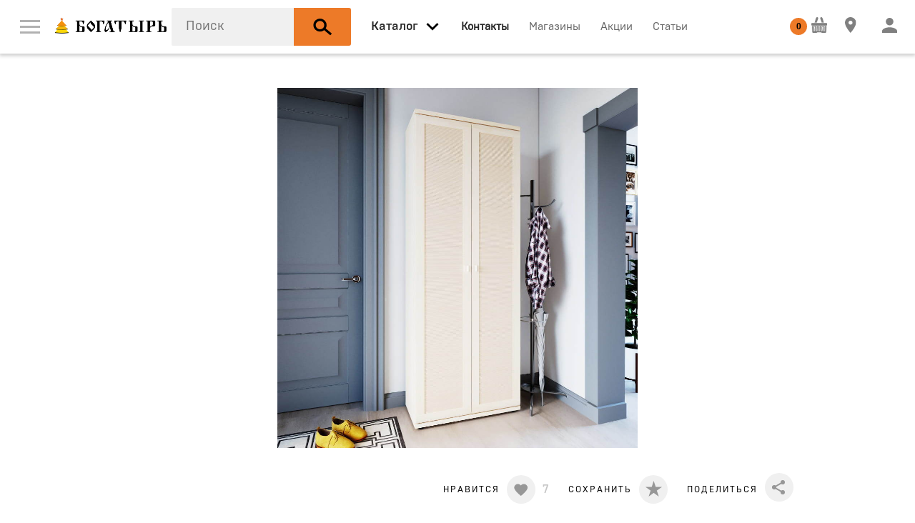

--- FILE ---
content_type: text/html; charset=UTF-8
request_url: https://bogatir.online/catalog/hranenie_i_porjadok/raspashnie_shkafi/69504
body_size: 20463
content:
<!DOCTYPE html>
<html xmlns="http://www.w3.org/1999/xhtml" lang="ru" xml:lang="ru">
<head>
  <base href="https://bogatir.online/" />
  <meta http-equiv="Content-Type" content="text/html; charset=utf-8" />
  <meta name="viewport" content="width=device-width, initial-scale=1" />
  <meta name="Generator" content="Limb3 by PHP5" />

  <meta name="yandex-verification" content="6621345d7684a37b" />
  <link rel="icon" href="https://bogatir.online/favicon.ico" type="image/x-icon" />
  <link rel="canonical" href="https://bogatir.online/catalog/hranenie_i_porjadok/raspashnie_shkafi/69504"><meta name="robots" content="noindex" />  
<title>Lazurit Шкаф распашной Орнета | 69504 | Распашные шкафы | Официальный сайт мебельного центра Богатырь</title>
<meta name="keywords" content="" />
<meta name="description" content="" />

  
  <meta property="og:title" content="Lazurit Шкаф распашной Орнета" />
  <meta property="og:description" content="
Двухдверный шкаф «Орнета» со вставками из натурального бамбука на фасадах. Эргономичная стильная модель с небольшой глубиной боковых стенок идеально впишется в современный интерьер прихожей. Отдельного внимания заслуживает рамка на фасадах, планки которой соединены под прямым углом, добавляя лаконичному дизайну шкафа эстетичных, и в то же время уютных линий.&lt;br&gt;
 &lt;br&gt;
 Особенности:&lt;br&gt;
 
Евроштанга. Внутри шкафа предусмотрена выдвижная штанга для длинной одежды на вешалках.&lt;br&gt;
 Две полки. Сверху и снизу устанавливаются полки для головных уборов, аксессуаров и обуви.&lt;br&gt;
 Петли с доводчиками. Двери закрываются плавно и бесшумно.&lt;br&gt;
 Натуральный бамбук. Вставки на фасадах сделаны из натурального бамбукового полотна, который стильно разбавляет экзотическими штрихами лаконичный дизайн модели.&lt;br&gt;
 &lt;br&gt;
 Материалы и характеристики:&lt;br&gt;
 Корпус и полки: ЛДСтП.&lt;br&gt;
 Фасады: профиль МДФ, вставка из бамбуковой плиты.&lt;br&gt;
 Задняя стенка: ХДФ.&lt;br&gt;
 Кромка: ABS.&lt;br&gt;
 Петли: Hettich, с доводчиками.&lt;br&gt;
 Выдвижная штанга: металл.&lt;br&gt;
 Ручки: материал ZAMAK — цинковый сплав.&lt;br&gt;
 Опоры: пластиковые, нерегулируемые.&lt;br&gt;
 Крепление к стене: обязательное, навески входят в комплект фурнитуры. &lt;br&gt;
 &lt;br&gt;
" / >
  <meta property="og:url" content="https://bogatir.online/catalog/hranenie_i_porjadok/raspashnie_shkafi/69504" />
  <meta property="og:type" content="product" />
  <meta property="og:image" content="https://bogatir.online/media/products/4/9/8dbab69fe19dd06c22eb9eebeb3ae793.jpg" />

  
  <script type="text/javascript" src="js/modernizr.js"></script>

<link rel="stylesheet" type="text/css" href="css/normalize.css?v=108" />
<link rel="stylesheet" type="text/css" href="css/webflow.css?v=108" />
<link rel="stylesheet" type="text/css" href="css/akvilon.webflow.css?v=108" />
<link rel="stylesheet" type="text/css" href="css/jquery-ui,owl.carousel,min.css?v=108" />

<link rel="stylesheet" href="styles/tip-yellow,jquery.custom-scrollbar,jquery.mCustomScrollbar,nyroModal,jcf,main,pay,min.css?v=108" type="text/css" />
<link rel="stylesheet" href="css/all.css?v=108" type="text/css" />
 <!-- Mini or Not Style -->
  
  <script src='https://www.google.com/recaptcha/api.js'></script>

</head>

<body class=''>
  <nav data-ix="load-fade" class="nav-bar">
    

    <a href="#" data-ix="show-menu" class="w-inline-block menu-button"><img alt="" height="19" src="images/menu.svg" class='menu-button-img' /></a>

    <a href="https://bogatir.online/" class="w-inline-block w-hidden-medium w-hidden-small w-hidden-tiny logo-akvilon"><img alt="" width="210" height="41" src="images/bogatir_NY_logo.png" /></a>

    <div data-delay="0" class="w-dropdown w-clearfix w-hidden-medium w-hidden-small w-hidden-tiny drop-logo">
      <div class="w-dropdown-toggle w-preserve-3d w-hidden-medium w-hidden-small w-hidden-tiny dropdown-toggle-logo"><img alt="" height="14" src="images/arrow_down.svg" /></div>
      <nav class="w-dropdown-list dropdown-logo">
        <a href="#" class="w-inline-block link-kontinent"><img alt="" height="50" src="images/kontinent_logo.svg" /></a>
      </nav>
    </div>

    <div id="search-block" data-blur="ok" class=" search">
  <form action="catalog/search" method="get" id="search_form" autocomplete="off">
    <input type="text" name="query_string" id="query_string" class="search-style" placeholder="Поиск" autocomplete="off" value="" />

    <button type="submit" class="w-inline-block search-button"><img alt="" height="25" src="images/search_icon.svg" class="icon-search" /></button>
  </form>
</div>

<div id="search-modal" class="w-clearfix search-block">
</div>


    <a data-blur='ok' data-open="menu-vse-tovari" href="catalog" data-ix="show-all-items" class="w-hidden-medium w-hidden-small w-hidden-tiny link-all-items link-nav _2"><span>Каталог</span></a>
<span data-blur='ok' data-open="menu-vse-tovari" data-ix="show-all-items" class="w-inline-block all-header w-hidden-main"><img alt="" width="35" src="images/arrow_down.svg" /></span>
<span class="w-inline-block search-button-small"><img alt="" height="25" src="images/search_icon.svg" class="icon-search" /></span>

<div id="menu-vse-tovari" class="menu-vse-tovari">

  <div>

  <div class="w-row">

    <div class="w-clearfix w-col w-col-3 w-col-stack catalog-block">
    <div class="flat-box">
        <div class="header-vse-tovari w-hidden-main">По комнате</div>
        <div class="w-form">
          <form action="catalog" id="room_form" name="room_form">
          
          <select class="select-style w-hidden-main w-select" data-name="room_id" id="room_id" name="room_id"><option value="2">Гостиная</option><option value="1">Кухня</option><option value="3">Спальня</option><option value="12">Системы хранения</option><option value="4">Детская</option><option value="5">Ванная комната</option><option value="11">Прихожая</option><option value="7">Офисная мебель</option><option value="8">Кабинет</option><option value="17">Посуда</option><option value="16">Техника</option><option value="13">Освещение</option><option value="10">Массажный кабинет</option><option value="15">Аксессуары и текстиль</option><option value="14">Фурнитура и отделочные материалы</option></select>
          </form>
        </div>

        <div class="header-vse-tovari w-hidden-medium w-hidden-small w-hidden-tiny">По комнате</div>
        
          <div class="w-clearfix w-hidden-medium w-hidden-small w-hidden-tiny">
          
            <span data-ix="gostinaja-show" data-id="2" class="link-vse-tovari link-vse-tovari-room noclick">Гостиная</span>
          
            <span data-ix="kuhnja-show" data-id="1" class="link-vse-tovari link-vse-tovari-room noclick">Кухня</span>
          
            <span data-ix="spalnja-show" data-id="3" class="link-vse-tovari link-vse-tovari-room noclick">Спальня</span>
          
            <span data-ix="sistemi_hranenija-show" data-id="12" class="link-vse-tovari link-vse-tovari-room noclick">Системы хранения</span>
          
            <span data-ix="detskaja-show" data-id="4" class="link-vse-tovari link-vse-tovari-room noclick">Детская</span>
          
            <span data-ix="vannaja_komnata-show" data-id="5" class="link-vse-tovari link-vse-tovari-room noclick">Ванная комната</span>
          
            <span data-ix="garderobnaja-show" data-id="11" class="link-vse-tovari link-vse-tovari-room noclick">Прихожая</span>
          
            <span data-ix="ofisnaja_mebel-show" data-id="7" class="link-vse-tovari link-vse-tovari-room noclick">Офисная мебель</span>
          
            <span data-ix="kabinet-show" data-id="8" class="link-vse-tovari link-vse-tovari-room noclick">Кабинет</span>
          
            <span data-ix="posuda-show" data-id="17" class="link-vse-tovari link-vse-tovari-room noclick">Посуда</span>
          
            <span data-ix="tehnika-show" data-id="16" class="link-vse-tovari link-vse-tovari-room noclick">Техника</span>
          
            <span data-ix="osveschenie-show" data-id="13" class="link-vse-tovari link-vse-tovari-room noclick">Освещение</span>
          
            <span data-ix="massazhnij_kabinet-show" data-id="10" class="link-vse-tovari link-vse-tovari-room noclick">Массажный кабинет</span>
          
            <span data-ix="aksessuari_i_tekstil-show" data-id="15" class="link-vse-tovari link-vse-tovari-room noclick">Аксессуары и текстиль</span>
          
            <span data-ix="furnitura-show" data-id="14" class="link-vse-tovari link-vse-tovari-room noclick">Фурнитура и отделочные материалы</span>
          
          </div>
        
    </div>
    <a class="button-all-catalog w-inline-block" data-ix="show-all-catalogue" href="#"><img alt="" height="12" src="images/menu.svg" />
      <div class="text-link-catalog">Весь каталог</div>
    </a>
    </div>


    <div class="w-col w-col-9 w-col-stack">

    
    
    <div class="w-clearfix menu-vse-tovari-item gostinaja-menu-vse-tovari">
      <div class="header-vse-tovari">Гостиная</div>

      
        
          <a class="w-inline-block block-preview-vse-tovari" href="https://bogatir.online/catalog/aksessuari_i_dekor/aksessuari_i_dekor">
            <img src='images/1x1.gif' data-src="media/categories/0/2/f3f18237e49724d9f2ec958e8d54d69e.jpg" alt='Аксессуары и декор' class='lazyload' />
            <div class="text-preview-vse-tovari">Аксессуары и декор</div>
          </a>
        
          <a class="w-inline-block block-preview-vse-tovari" href="https://bogatir.online/catalog/hranenie_i_porjadok/vitrini">
            <img src='images/1x1.gif' data-src="media/categories/b/2/91694ba0118b04c52f48b7c18eded43d.png" alt='Витрины и серванты' class='lazyload' />
            <div class="text-preview-vse-tovari">Витрины и серванты</div>
          </a>
        
          <a class="w-inline-block block-preview-vse-tovari" href="https://bogatir.online/catalog/aksessuari_i_dekor/dekorativnie_podushki">
            <img src='images/1x1.gif' data-src="media/categories/9/1/2feeea773bdb0f5d64f2bed127b39d6f.png" alt='Декоративные подушки' class='lazyload' />
            <div class="text-preview-vse-tovari">Декоративные подушки</div>
          </a>
        
          <a class="w-inline-block block-preview-vse-tovari" href="https://bogatir.online/catalog/divani_i_kresla/divani">
            <img src='images/1x1.gif' data-src="media/categories/a/5/f11b2eff344ee187d1a03e0acbf4780b.png" alt='Диваны' class='lazyload' />
            <div class="text-preview-vse-tovari">Диваны</div>
          </a>
        
          <a class="w-inline-block block-preview-vse-tovari" href="https://bogatir.online/catalog/stoli_i_stoliki/zhurnalnie_stoliki">
            <img src='images/1x1.gif' data-src="media/categories/e/d/237dbbbfc4c65334d489526a08ddf370.png" alt='Журнальные столики' class='lazyload' />
            <div class="text-preview-vse-tovari">Журнальные столики</div>
          </a>
        
          <a class="w-inline-block block-preview-vse-tovari" href="https://bogatir.online/catalog/zerkala/zerkala_interernie">
            <img src='images/1x1.gif' data-src="media/categories/0/0/09d80eaa4b52068407e2a418932503a0.jpg" alt='Зеркала интерьерные' class='lazyload' />
            <div class="text-preview-vse-tovari">Зеркала интерьерные</div>
          </a>
        
          <a class="w-inline-block block-preview-vse-tovari" href="https://bogatir.online/catalog/divani_i_kresla/kresla">
            <img src='images/1x1.gif' data-src="media/categories/8/6/c7ca5a60ac2e1f2885147afb5e315379.png" alt='Кресла' class='lazyload' />
            <div class="text-preview-vse-tovari">Кресла</div>
          </a>
        
          <a class="w-inline-block block-preview-vse-tovari" href="https://bogatir.online/catalog/hranenie_i_porjadok/modulnie_shkafi">
            <img src='images/1x1.gif' data-src="media/categories/2/6/13cf7e16a313f7b73658e4cf4dea5866.png" alt='Модульные системы' class='lazyload' />
            <div class="text-preview-vse-tovari">Модульные системы</div>
          </a>
        
          <a class="w-inline-block block-preview-vse-tovari" href="https://bogatir.online/catalog/svet/podsvetka">
            <img src='images/1x1.gif' data-src="media/categories/f/2/2466f29577dfcb1338e6a74ad52cff73.jpg" alt='Подсветка' class='lazyload' />
            <div class="text-preview-vse-tovari">Подсветка</div>
          </a>
        
          <a class="w-inline-block block-preview-vse-tovari" href="https://bogatir.online/catalog/hranenie_i_porjadok/raspashnie_shkafi">
            <img src='images/1x1.gif' data-src="media/categories/4/5/fec5899c7dfa53afb94f1b2a15b9e533.png" alt='Распашные шкафы' class='lazyload' />
            <div class="text-preview-vse-tovari">Распашные шкафы</div>
          </a>
        
          <a class="w-inline-block block-preview-vse-tovari" href="https://bogatir.online/catalog/hranenie_i_porjadok/stellazhi">
            <img src='images/1x1.gif' data-src="media/categories/9/9/5e80aeb115179d343aabfba8b1c21999.jpg" alt='Стеллажи' class='lazyload' />
            <div class="text-preview-vse-tovari">Стеллажи</div>
          </a>
        
          <a class="w-inline-block block-preview-vse-tovari" href="https://bogatir.online/catalog/stoli_i_stoliki/stoli">
            <img src='images/1x1.gif' data-src="media/categories/3/2/b832e6ed278829ba063f99cc7d4f030f.png" alt='Столы и обеденные группы' class='lazyload' />
            <div class="text-preview-vse-tovari">Столы и обеденные группы</div>
          </a>
        
          <a class="w-inline-block block-preview-vse-tovari" href="https://bogatir.online/catalog/hranenie_i_porjadok/tv_tumbi">
            <img src='images/1x1.gif' data-src="media/categories/7/b/f14210b22f4e0db83e08922a55fb70e6.png" alt='ТВ-тумбы' class='lazyload' />
            <div class="text-preview-vse-tovari">ТВ-тумбы</div>
          </a>
        
      
    </div>
    
    <div class="w-clearfix menu-vse-tovari-item kuhnja-menu-vse-tovari">
      <div class="header-vse-tovari">Кухня</div>

      
        
          <a class="w-inline-block block-preview-vse-tovari" href="https://bogatir.online/catalog/aksessuari_i_dekor/aksessuari_i_dekor">
            <img src='images/1x1.gif' data-src="media/categories/0/2/f3f18237e49724d9f2ec958e8d54d69e.jpg" alt='Аксессуары и декор' class='lazyload' />
            <div class="text-preview-vse-tovari">Аксессуары и декор</div>
          </a>
        
          <a class="w-inline-block block-preview-vse-tovari" href="https://bogatir.online/catalog/tehnika_dlja_doma/varochnie_paneli">
            <img src='images/1x1.gif' data-src="media/categories/0/8/d71b237724326b951501bf18465b3a62.png" alt='Варочные панели' class='lazyload' />
            <div class="text-preview-vse-tovari">Варочные панели</div>
          </a>
        
          <a class="w-inline-block block-preview-vse-tovari" href="https://bogatir.online/catalog/tehnika_dlja_doma/vinnie_shkafi">
            <img src='images/1x1.gif' data-src="media/categories/a/c/1e1aa6082a1e342f0c12025fae9bf2fe.png" alt='Винные шкафы' class='lazyload' />
            <div class="text-preview-vse-tovari">Винные шкафы</div>
          </a>
        
          <a class="w-inline-block block-preview-vse-tovari" href="https://bogatir.online/catalog/tehnika_dlja_doma/vitjazhki">
            <img src='images/1x1.gif' data-src="media/categories/b/c/ab175d81b4bce61dc3c12811b5c65ba6.png" alt='Вытяжки' class='lazyload' />
            <div class="text-preview-vse-tovari">Вытяжки</div>
          </a>
        
          <a class="w-inline-block block-preview-vse-tovari" href="https://bogatir.online/catalog/aksessuari_i_dekor/dekorativnie_podushki">
            <img src='images/1x1.gif' data-src="media/categories/9/1/2feeea773bdb0f5d64f2bed127b39d6f.png" alt='Декоративные подушки' class='lazyload' />
            <div class="text-preview-vse-tovari">Декоративные подушки</div>
          </a>
        
          <a class="w-inline-block block-preview-vse-tovari" href="https://bogatir.online/catalog/tehnika_dlja_doma/duhovie_shkafi">
            <img src='images/1x1.gif' data-src="media/categories/9/7/de7edcf309c371f9b75720cd3952cccf.png" alt='Духовые шкафы' class='lazyload' />
            <div class="text-preview-vse-tovari">Духовые шкафы</div>
          </a>
        
          <a class="w-inline-block block-preview-vse-tovari" href="https://bogatir.online/catalog/tehnika_dlja_doma/izmelchiteli">
            <img src='images/1x1.gif' data-src="media/categories/8/9/36388b65171462bd60711f896f01ff44.png" alt='Измельчители' class='lazyload' />
            <div class="text-preview-vse-tovari">Измельчители</div>
          </a>
        
          <a class="w-inline-block block-preview-vse-tovari" href="https://bogatir.online/catalog/tehnika_dlja_doma/kofemashini">
            <img src='images/1x1.gif' data-src="media/categories/7/b/cfc53d50cfa5fbd25c1dab67483f6532.png" alt='Кофемашины' class='lazyload' />
            <div class="text-preview-vse-tovari">Кофемашины</div>
          </a>
        
          <a class="w-inline-block block-preview-vse-tovari" href="https://bogatir.online/catalog/santehnicheskoe_oborudovanie/kuhonnie_mojki">
            <img src='images/1x1.gif' data-src="media/categories/4/7/8ddba9f12bb35a4974f0c8142dc88f71.jpg" alt='Кухонные мойки' class='lazyload' />
            <div class="text-preview-vse-tovari">Кухонные мойки</div>
          </a>
        
          <a class="w-inline-block block-preview-vse-tovari" href="https://bogatir.online/catalog/tehnika_dlja_doma/mikrovolnovie_pechi">
            <img src='images/1x1.gif' data-src="media/categories/9/b/c94b307315678cb9afd1a0224d236a04.png" alt='Микроволновые печи' class='lazyload' />
            <div class="text-preview-vse-tovari">Микроволновые печи</div>
          </a>
        
          <a class="w-inline-block block-preview-vse-tovari" href="https://bogatir.online/catalog/tehnika_dlja_doma/parovarki">
            <img src='images/1x1.gif' data-src="media/categories/6/1/d30851c64f0ab4b105d6529515375003.png" alt='Пароварки' class='lazyload' />
            <div class="text-preview-vse-tovari">Пароварки</div>
          </a>
        
          <a class="w-inline-block block-preview-vse-tovari" href="https://bogatir.online/catalog/tehnika_dlja_doma/posudomoechnie_mashini">
            <img src='images/1x1.gif' data-src="media/categories/d/6/e111bc476de9ec7fedf01644f0915a46.png" alt='Посудомоечные машины' class='lazyload' />
            <div class="text-preview-vse-tovari">Посудомоечные машины</div>
          </a>
        
          <a class="w-inline-block block-preview-vse-tovari" href="https://bogatir.online/catalog/santehnicheskoe_oborudovanie/smesiteli">
            <img src='images/1x1.gif' data-src="media/categories/8/7/956e5ae06fdcdf07b9afb4be947650e9.jpg" alt='Смесители' class='lazyload' />
            <div class="text-preview-vse-tovari">Смесители</div>
          </a>
        
          <a class="w-inline-block block-preview-vse-tovari" href="https://bogatir.online/catalog/stoli_i_stoliki/stoli">
            <img src='images/1x1.gif' data-src="media/categories/3/2/b832e6ed278829ba063f99cc7d4f030f.png" alt='Столы и обеденные группы' class='lazyload' />
            <div class="text-preview-vse-tovari">Столы и обеденные группы</div>
          </a>
        
          <a class="w-inline-block block-preview-vse-tovari" href="https://bogatir.online/catalog/tehnika_dlja_doma/holodilniki">
            <img src='images/1x1.gif' data-src="media/categories/2/2/f96465b1981862cb5c2d089adf1f0851.png" alt='Холодильники' class='lazyload' />
            <div class="text-preview-vse-tovari">Холодильники</div>
          </a>
        
      
    </div>
    
    <div class="w-clearfix menu-vse-tovari-item spalnja-menu-vse-tovari">
      <div class="header-vse-tovari">Спальня</div>

      
        
          <a class="w-inline-block block-preview-vse-tovari" href="https://bogatir.online/catalog/aksessuari_i_dekor/aksessuari_i_dekor">
            <img src='images/1x1.gif' data-src="media/categories/0/2/f3f18237e49724d9f2ec958e8d54d69e.jpg" alt='Аксессуары и декор' class='lazyload' />
            <div class="text-preview-vse-tovari">Аксессуары и декор</div>
          </a>
        
          <a class="w-inline-block block-preview-vse-tovari" href="https://bogatir.online/catalog/aksessuari_i_dekor/dekorativnie_podushki">
            <img src='images/1x1.gif' data-src="media/categories/9/1/2feeea773bdb0f5d64f2bed127b39d6f.png" alt='Декоративные подушки' class='lazyload' />
            <div class="text-preview-vse-tovari">Декоративные подушки</div>
          </a>
        
          <a class="w-inline-block block-preview-vse-tovari" href="https://bogatir.online/catalog/stoli_i_stoliki/zhurnalnie_stoliki">
            <img src='images/1x1.gif' data-src="media/categories/e/d/237dbbbfc4c65334d489526a08ddf370.png" alt='Журнальные столики' class='lazyload' />
            <div class="text-preview-vse-tovari">Журнальные столики</div>
          </a>
        
          <a class="w-inline-block block-preview-vse-tovari" href="https://bogatir.online/catalog/krovati_i_matrasi/izgolovja">
            <img src='images/1x1.gif' data-src="media/categories/4/0/adce158d424eb62f07e338891848f33b.png" alt='Изголовья' class='lazyload' />
            <div class="text-preview-vse-tovari">Изголовья</div>
          </a>
        
          <a class="w-inline-block block-preview-vse-tovari" href="https://bogatir.online/catalog/hranenie_i_porjadok/komodi_i_tumbi">
            <img src='images/1x1.gif' data-src="media/categories/8/c/99d2e34b204aa1708c250542d108af90.png" alt='Комоды' class='lazyload' />
            <div class="text-preview-vse-tovari">Комоды</div>
          </a>
        
          <a class="w-inline-block block-preview-vse-tovari" href="https://bogatir.online/catalog/krovati_i_matrasi/krovati">
            <img src='images/1x1.gif' data-src="media/categories/0/4/b3c2cacc0cbfb70ddc40c0f32cbdfde7.jpg" alt='Кровати' class='lazyload' />
            <div class="text-preview-vse-tovari">Кровати</div>
          </a>
        
          <a class="w-inline-block block-preview-vse-tovari" href="https://bogatir.online/catalog/svet/podsvetka">
            <img src='images/1x1.gif' data-src="media/categories/f/2/2466f29577dfcb1338e6a74ad52cff73.jpg" alt='Подсветка' class='lazyload' />
            <div class="text-preview-vse-tovari">Подсветка</div>
          </a>
        
          <a class="w-inline-block block-preview-vse-tovari" href="https://bogatir.online/catalog/hranenie_i_porjadok/raspashnie_shkafi">
            <img src='images/1x1.gif' data-src="media/categories/4/5/fec5899c7dfa53afb94f1b2a15b9e533.png" alt='Распашные шкафы' class='lazyload' />
            <div class="text-preview-vse-tovari">Распашные шкафы</div>
          </a>
        
          <a class="w-inline-block block-preview-vse-tovari" href="https://bogatir.online/catalog/krovati_i_matrasi/spalnie_garnituri">
            <img src='images/1x1.gif' data-src="media/categories/e/4/811d077cf2399ae73a851723fb872a11.jpg" alt='Спальные гарнитуры' class='lazyload' />
            <div class="text-preview-vse-tovari">Спальные гарнитуры</div>
          </a>
        
          <a class="w-inline-block block-preview-vse-tovari" href="https://bogatir.online/catalog/krovati_i_matrasi/tahti">
            <img src='images/1x1.gif' data-src="media/categories/2/8/83d623488502cbaa090be3b98f49d06b.png" alt='Тахты' class='lazyload' />
            <div class="text-preview-vse-tovari">Тахты</div>
          </a>
        
      
    </div>
    
    <div class="w-clearfix menu-vse-tovari-item sistemi_hranenija-menu-vse-tovari">
      <div class="header-vse-tovari">Системы хранения</div>

      
        
          <a class="w-inline-block block-preview-vse-tovari" href="https://bogatir.online/catalog/hranenie_i_porjadok/veshalki">
            <img src='images/1x1.gif' data-src="media/categories/f/0/0da29171fb93e5e1e645e95c8704cd05.png" alt='Вешалки' class='lazyload' />
            <div class="text-preview-vse-tovari">Вешалки</div>
          </a>
        
          <a class="w-inline-block block-preview-vse-tovari" href="https://bogatir.online/catalog/hranenie_i_porjadok/vitrini">
            <img src='images/1x1.gif' data-src="media/categories/b/2/91694ba0118b04c52f48b7c18eded43d.png" alt='Витрины и серванты' class='lazyload' />
            <div class="text-preview-vse-tovari">Витрины и серванты</div>
          </a>
        
          <a class="w-inline-block block-preview-vse-tovari" href="https://bogatir.online/catalog/hranenie_i_porjadok/kabineti">
            <img src='images/1x1.gif' data-src="media/categories/3/1/8c89d6882221ebe0e08441cf7bc25144.png" alt='Кабинеты' class='lazyload' />
            <div class="text-preview-vse-tovari">Кабинеты</div>
          </a>
        
          <a class="w-inline-block block-preview-vse-tovari" href="https://bogatir.online/catalog/hranenie_i_porjadok/komodi_i_tumbi">
            <img src='images/1x1.gif' data-src="media/categories/8/c/99d2e34b204aa1708c250542d108af90.png" alt='Комоды' class='lazyload' />
            <div class="text-preview-vse-tovari">Комоды</div>
          </a>
        
          <a class="w-inline-block block-preview-vse-tovari" href="https://bogatir.online/catalog/hranenie_i_porjadok/korzini">
            <img src='images/1x1.gif' data-src="media/categories/9/f/39c109d03ba7e3f9ee6fc97a54f34322.png" alt='Корзины и органайзеры' class='lazyload' />
            <div class="text-preview-vse-tovari">Корзины и органайзеры</div>
          </a>
        
          <a class="w-inline-block block-preview-vse-tovari" href="https://bogatir.online/catalog/hranenie_i_porjadok/modulnie_shkafi">
            <img src='images/1x1.gif' data-src="media/categories/2/6/13cf7e16a313f7b73658e4cf4dea5866.png" alt='Модульные системы' class='lazyload' />
            <div class="text-preview-vse-tovari">Модульные системы</div>
          </a>
        
          <a class="w-inline-block block-preview-vse-tovari" href="https://bogatir.online/catalog/hranenie_i_porjadok/polki">
            <img src='images/1x1.gif' data-src="media/categories/8/2/00fb1b133d6a5b6aeb958bf612ef4c2a.png" alt='Полки' class='lazyload' />
            <div class="text-preview-vse-tovari">Полки</div>
          </a>
        
          <a class="w-inline-block block-preview-vse-tovari" href="https://bogatir.online/catalog/hranenie_i_porjadok/modulnie_prihozhie">
            <img src='images/1x1.gif' data-src="media/categories/1/4/6b1930afda73f9207a50682fdbac0e8a.png" alt='Прихожие' class='lazyload' />
            <div class="text-preview-vse-tovari">Прихожие</div>
          </a>
        
          <a class="w-inline-block block-preview-vse-tovari" href="https://bogatir.online/catalog/hranenie_i_porjadok/raspashnie_shkafi">
            <img src='images/1x1.gif' data-src="media/categories/4/5/fec5899c7dfa53afb94f1b2a15b9e533.png" alt='Распашные шкафы' class='lazyload' />
            <div class="text-preview-vse-tovari">Распашные шкафы</div>
          </a>
        
          <a class="w-inline-block block-preview-vse-tovari" href="https://bogatir.online/catalog/hranenie_i_porjadok/stellazhi">
            <img src='images/1x1.gif' data-src="media/categories/9/9/5e80aeb115179d343aabfba8b1c21999.jpg" alt='Стеллажи' class='lazyload' />
            <div class="text-preview-vse-tovari">Стеллажи</div>
          </a>
        
          <a class="w-inline-block block-preview-vse-tovari" href="https://bogatir.online/catalog/hranenie_i_porjadok/prikrovatnie_tumbi">
            <img src='images/1x1.gif' data-src="media/categories/b/9/dab254a758b08e16010176c25325798d.png" alt='Тумбы' class='lazyload' />
            <div class="text-preview-vse-tovari">Тумбы</div>
          </a>
        
          <a class="w-inline-block block-preview-vse-tovari" href="https://bogatir.online/catalog/hranenie_i_porjadok/shkafi__podvesnie">
            <img src='images/1x1.gif' data-src="media/categories/7/7/04b63678d0629d786814ef96e732fc44.png" alt='Шкафы  подвесные' class='lazyload' />
            <div class="text-preview-vse-tovari">Шкафы  подвесные</div>
          </a>
        
          <a class="w-inline-block block-preview-vse-tovari" href="https://bogatir.online/catalog/hranenie_i_porjadok/shkafi_dlja_vina">
            <img src='images/1x1.gif' data-src="media/categories/2/4/9c687ca636191717fe94db38f49cd8be.png" alt='Шкафы для вина' class='lazyload' />
            <div class="text-preview-vse-tovari">Шкафы для вина</div>
          </a>
        
      
    </div>
    
    <div class="w-clearfix menu-vse-tovari-item detskaja-menu-vse-tovari">
      <div class="header-vse-tovari">Детская</div>

      
        
          <a class="w-inline-block block-preview-vse-tovari" href="https://bogatir.online/catalog/detskie/krovati_detskie">
            <img src='images/1x1.gif' data-src="media/categories/3/3/dd108b0c80f99ed6a50ed8c2bafd6949.jpg" alt='Детские кровати' class='lazyload' />
            <div class="text-preview-vse-tovari">Детские кровати</div>
          </a>
        
          <a class="w-inline-block block-preview-vse-tovari" href="https://bogatir.online/catalog/hranenie_i_porjadok/komodi_i_tumbi">
            <img src='images/1x1.gif' data-src="media/categories/8/c/99d2e34b204aa1708c250542d108af90.png" alt='Комоды' class='lazyload' />
            <div class="text-preview-vse-tovari">Комоды</div>
          </a>
        
          <a class="w-inline-block block-preview-vse-tovari" href="https://bogatir.online/catalog/detskie/modulnaja_detskaja_mebel">
            <img src='images/1x1.gif' data-src="media/categories/2/a/b43cb3f91fcaabfa94c906549951d93d.png" alt='Модульная детская мебель' class='lazyload' />
            <div class="text-preview-vse-tovari">Модульная детская мебель</div>
          </a>
        
          <a class="w-inline-block block-preview-vse-tovari" href="https://bogatir.online/catalog/detskie/cherdaki">
            <img src='images/1x1.gif' data-src="media/categories/3/9/d1e70de64b25568530250b46cc10442f.jpg" alt='Чердаки' class='lazyload' />
            <div class="text-preview-vse-tovari">Чердаки</div>
          </a>
        
      
    </div>
    
    <div class="w-clearfix menu-vse-tovari-item vannaja_komnata-menu-vse-tovari">
      <div class="header-vse-tovari">Ванная комната</div>

      
        
          <a class="w-inline-block block-preview-vse-tovari" href="https://bogatir.online/catalog/santehnicheskoe_oborudovanie/smesiteli">
            <img src='images/1x1.gif' data-src="media/categories/8/7/956e5ae06fdcdf07b9afb4be947650e9.jpg" alt='Смесители' class='lazyload' />
            <div class="text-preview-vse-tovari">Смесители</div>
          </a>
        
          <a class="w-inline-block block-preview-vse-tovari" href="https://bogatir.online/catalog/hranenie_i_porjadok/shkafi__podvesnie">
            <img src='images/1x1.gif' data-src="media/categories/7/7/04b63678d0629d786814ef96e732fc44.png" alt='Шкафы  подвесные' class='lazyload' />
            <div class="text-preview-vse-tovari">Шкафы  подвесные</div>
          </a>
        
      
    </div>
    
    <div class="w-clearfix menu-vse-tovari-item garderobnaja-menu-vse-tovari">
      <div class="header-vse-tovari">Прихожая</div>

      
        
          <a class="w-inline-block block-preview-vse-tovari" href="https://bogatir.online/catalog/hranenie_i_porjadok/veshalki">
            <img src='images/1x1.gif' data-src="media/categories/f/0/0da29171fb93e5e1e645e95c8704cd05.png" alt='Вешалки' class='lazyload' />
            <div class="text-preview-vse-tovari">Вешалки</div>
          </a>
        
          <a class="w-inline-block block-preview-vse-tovari" href="https://bogatir.online/catalog/hranenie_i_porjadok/modulnie_prihozhie">
            <img src='images/1x1.gif' data-src="media/categories/1/4/6b1930afda73f9207a50682fdbac0e8a.png" alt='Прихожие' class='lazyload' />
            <div class="text-preview-vse-tovari">Прихожие</div>
          </a>
        
      
    </div>
    
    <div class="w-clearfix menu-vse-tovari-item ofisnaja_mebel-menu-vse-tovari">
      <div class="header-vse-tovari">Офисная мебель</div>

      
        
          <a class="w-inline-block block-preview-vse-tovari" href="https://bogatir.online/catalog/stoli_i_stoliki/zhurnalnie_stoliki">
            <img src='images/1x1.gif' data-src="media/categories/e/d/237dbbbfc4c65334d489526a08ddf370.png" alt='Журнальные столики' class='lazyload' />
            <div class="text-preview-vse-tovari">Журнальные столики</div>
          </a>
        
          <a class="w-inline-block block-preview-vse-tovari" href="https://bogatir.online/catalog/hranenie_i_porjadok/kabineti">
            <img src='images/1x1.gif' data-src="media/categories/3/1/8c89d6882221ebe0e08441cf7bc25144.png" alt='Кабинеты' class='lazyload' />
            <div class="text-preview-vse-tovari">Кабинеты</div>
          </a>
        
          <a class="w-inline-block block-preview-vse-tovari" href="https://bogatir.online/catalog/stoli_i_stoliki/kompjuternie_stoli">
            <img src='images/1x1.gif' data-src="media/categories/2/a/e2e3a0262da2c4dfdbc60e4aaa7dc48b.png" alt='Компьютерные и письменные столы' class='lazyload' />
            <div class="text-preview-vse-tovari">Компьютерные и письменные столы</div>
          </a>
        
          <a class="w-inline-block block-preview-vse-tovari" href="https://bogatir.online/catalog/divani_i_kresla/ofisnie_kresla">
            <img src='images/1x1.gif' data-src="media/categories/f/0/51ccec520415e438d7989612c0ec4727.png" alt='Компьютерные кресла' class='lazyload' />
            <div class="text-preview-vse-tovari">Компьютерные кресла</div>
          </a>
        
          <a class="w-inline-block block-preview-vse-tovari" href="https://bogatir.online/catalog/hranenie_i_porjadok/stellazhi">
            <img src='images/1x1.gif' data-src="media/categories/9/9/5e80aeb115179d343aabfba8b1c21999.jpg" alt='Стеллажи' class='lazyload' />
            <div class="text-preview-vse-tovari">Стеллажи</div>
          </a>
        
      
    </div>
    
    <div class="w-clearfix menu-vse-tovari-item kabinet-menu-vse-tovari">
      <div class="header-vse-tovari">Кабинет</div>

      
        
          <a class="w-inline-block block-preview-vse-tovari" href="https://bogatir.online/catalog/hranenie_i_porjadok/kabineti">
            <img src='images/1x1.gif' data-src="media/categories/3/1/8c89d6882221ebe0e08441cf7bc25144.png" alt='Кабинеты' class='lazyload' />
            <div class="text-preview-vse-tovari">Кабинеты</div>
          </a>
        
          <a class="w-inline-block block-preview-vse-tovari" href="https://bogatir.online/catalog/stoli_i_stoliki/kompjuternie_stoli">
            <img src='images/1x1.gif' data-src="media/categories/2/a/e2e3a0262da2c4dfdbc60e4aaa7dc48b.png" alt='Компьютерные и письменные столы' class='lazyload' />
            <div class="text-preview-vse-tovari">Компьютерные и письменные столы</div>
          </a>
        
          <a class="w-inline-block block-preview-vse-tovari" href="https://bogatir.online/catalog/divani_i_kresla/kresla">
            <img src='images/1x1.gif' data-src="media/categories/8/6/c7ca5a60ac2e1f2885147afb5e315379.png" alt='Кресла' class='lazyload' />
            <div class="text-preview-vse-tovari">Кресла</div>
          </a>
        
          <a class="w-inline-block block-preview-vse-tovari" href="https://bogatir.online/catalog/hranenie_i_porjadok/stellazhi">
            <img src='images/1x1.gif' data-src="media/categories/9/9/5e80aeb115179d343aabfba8b1c21999.jpg" alt='Стеллажи' class='lazyload' />
            <div class="text-preview-vse-tovari">Стеллажи</div>
          </a>
        
          <a class="w-inline-block block-preview-vse-tovari" href="https://bogatir.online/catalog/stoli_i_stoliki/stoli">
            <img src='images/1x1.gif' data-src="media/categories/3/2/b832e6ed278829ba063f99cc7d4f030f.png" alt='Столы и обеденные группы' class='lazyload' />
            <div class="text-preview-vse-tovari">Столы и обеденные группы</div>
          </a>
        
      
    </div>
    
    <div class="w-clearfix menu-vse-tovari-item posuda-menu-vse-tovari">
      <div class="header-vse-tovari">Посуда</div>

      
        
          <a class="w-inline-block block-preview-vse-tovari" href="https://bogatir.online/catalog/posuda/kazani__voki">
            <img src='images/1x1.gif' data-src="media/categories/2/9/6a95c5b467c61a37974cc0a3c1387fd0.png" alt='Казаны, воки' class='lazyload' />
            <div class="text-preview-vse-tovari">Казаны, воки</div>
          </a>
        
          <a class="w-inline-block block-preview-vse-tovari" href="https://bogatir.online/catalog/posuda/kastrjuli">
            <img src='images/1x1.gif' data-src="media/categories/d/b/732b49e98dcaf4a841cd198ba9203c10.png" alt='Кастрюли' class='lazyload' />
            <div class="text-preview-vse-tovari">Кастрюли</div>
          </a>
        
          <a class="w-inline-block block-preview-vse-tovari" href="https://bogatir.online/catalog/posuda/kuhonnie_nozhi">
            <img src='images/1x1.gif' data-src="media/categories/d/f/3a107b48fd747fd1d9bb17f1a1a2c7c2.png" alt='Кухонные ножи' class='lazyload' />
            <div class="text-preview-vse-tovari">Кухонные ножи</div>
          </a>
        
          <a class="w-inline-block block-preview-vse-tovari" href="https://bogatir.online/catalog/posuda/miski">
            <img src='images/1x1.gif' data-src="media/categories/6/e/fc256b0e26160348560886e2eed0c18e.png" alt='Миски' class='lazyload' />
            <div class="text-preview-vse-tovari">Миски</div>
          </a>
        
          <a class="w-inline-block block-preview-vse-tovari" href="https://bogatir.online/catalog/posuda/posuda">
            <img src='images/1x1.gif' data-src="media/categories/4/8/92ec8f2ea9968f05fe3703811d5e55f9.png" alt='Посуда' class='lazyload' />
            <div class="text-preview-vse-tovari">Посуда</div>
          </a>
        
          <a class="w-inline-block block-preview-vse-tovari" href="https://bogatir.online/catalog/posuda/dlja_zapekanija">
            <img src='images/1x1.gif' data-src="media/categories/7/2/3338e3015c4dfa92943019500cbb5347.png" alt='Посуда для запекания' class='lazyload' />
            <div class="text-preview-vse-tovari">Посуда для запекания</div>
          </a>
        
          <a class="w-inline-block block-preview-vse-tovari" href="https://bogatir.online/catalog/posuda/razdelochnie_doski">
            <img src='images/1x1.gif' data-src="media/categories/5/c/dd7395b5c2e73669b6c287c78941b0b9.png" alt='Разделочные доски' class='lazyload' />
            <div class="text-preview-vse-tovari">Разделочные доски</div>
          </a>
        
          <a class="w-inline-block block-preview-vse-tovari" href="https://bogatir.online/catalog/posuda/skovorodi">
            <img src='images/1x1.gif' data-src="media/categories/5/a/015a0b64eaef4f0a04a833dec7202714.png" alt='Сковороды, сотейники' class='lazyload' />
            <div class="text-preview-vse-tovari">Сковороды, сотейники</div>
          </a>
        
          <a class="w-inline-block block-preview-vse-tovari" href="https://bogatir.online/catalog/posuda/stolovie_pribori">
            <img src='images/1x1.gif' data-src="media/categories/0/f/45c171fee037a9bdd37dddfd1350baf3.png" alt='Столовые приборы' class='lazyload' />
            <div class="text-preview-vse-tovari">Столовые приборы</div>
          </a>
        
      
    </div>
    
    <div class="w-clearfix menu-vse-tovari-item tehnika-menu-vse-tovari">
      <div class="header-vse-tovari">Техника</div>

      
        
          <a class="w-inline-block block-preview-vse-tovari" href="https://bogatir.online/catalog/tehnika_dlja_doma/varochnie_paneli">
            <img src='images/1x1.gif' data-src="media/categories/0/8/d71b237724326b951501bf18465b3a62.png" alt='Варочные панели' class='lazyload' />
            <div class="text-preview-vse-tovari">Варочные панели</div>
          </a>
        
          <a class="w-inline-block block-preview-vse-tovari" href="https://bogatir.online/catalog/tehnika_dlja_doma/vinnie_shkafi">
            <img src='images/1x1.gif' data-src="media/categories/a/c/1e1aa6082a1e342f0c12025fae9bf2fe.png" alt='Винные шкафы' class='lazyload' />
            <div class="text-preview-vse-tovari">Винные шкафы</div>
          </a>
        
          <a class="w-inline-block block-preview-vse-tovari" href="https://bogatir.online/catalog/tehnika_dlja_doma/vitjazhki">
            <img src='images/1x1.gif' data-src="media/categories/b/c/ab175d81b4bce61dc3c12811b5c65ba6.png" alt='Вытяжки' class='lazyload' />
            <div class="text-preview-vse-tovari">Вытяжки</div>
          </a>
        
          <a class="w-inline-block block-preview-vse-tovari" href="https://bogatir.online/catalog/tehnika_dlja_doma/duhovie_shkafi">
            <img src='images/1x1.gif' data-src="media/categories/9/7/de7edcf309c371f9b75720cd3952cccf.png" alt='Духовые шкафы' class='lazyload' />
            <div class="text-preview-vse-tovari">Духовые шкафы</div>
          </a>
        
          <a class="w-inline-block block-preview-vse-tovari" href="https://bogatir.online/catalog/tehnika_dlja_doma/izmelchiteli">
            <img src='images/1x1.gif' data-src="media/categories/8/9/36388b65171462bd60711f896f01ff44.png" alt='Измельчители' class='lazyload' />
            <div class="text-preview-vse-tovari">Измельчители</div>
          </a>
        
          <a class="w-inline-block block-preview-vse-tovari" href="https://bogatir.online/catalog/tehnika_dlja_doma/kofemashini">
            <img src='images/1x1.gif' data-src="media/categories/7/b/cfc53d50cfa5fbd25c1dab67483f6532.png" alt='Кофемашины' class='lazyload' />
            <div class="text-preview-vse-tovari">Кофемашины</div>
          </a>
        
          <a class="w-inline-block block-preview-vse-tovari" href="https://bogatir.online/catalog/tehnika_dlja_doma/mikrovolnovie_pechi">
            <img src='images/1x1.gif' data-src="media/categories/9/b/c94b307315678cb9afd1a0224d236a04.png" alt='Микроволновые печи' class='lazyload' />
            <div class="text-preview-vse-tovari">Микроволновые печи</div>
          </a>
        
          <a class="w-inline-block block-preview-vse-tovari" href="https://bogatir.online/catalog/tehnika_dlja_doma/parovarki">
            <img src='images/1x1.gif' data-src="media/categories/6/1/d30851c64f0ab4b105d6529515375003.png" alt='Пароварки' class='lazyload' />
            <div class="text-preview-vse-tovari">Пароварки</div>
          </a>
        
          <a class="w-inline-block block-preview-vse-tovari" href="https://bogatir.online/catalog/tehnika_dlja_doma/posudomoechnie_mashini">
            <img src='images/1x1.gif' data-src="media/categories/d/6/e111bc476de9ec7fedf01644f0915a46.png" alt='Посудомоечные машины' class='lazyload' />
            <div class="text-preview-vse-tovari">Посудомоечные машины</div>
          </a>
        
          <a class="w-inline-block block-preview-vse-tovari" href="https://bogatir.online/catalog/tehnika_dlja_doma/bytovaya_tehnika">
            <img src='images/1x1.gif' data-src="media/categories/6/1/998d70b4942cef30de238b23156fdf0b.jpg" alt='Прочая бытовая техника' class='lazyload' />
            <div class="text-preview-vse-tovari">Прочая бытовая техника</div>
          </a>
        
          <a class="w-inline-block block-preview-vse-tovari" href="https://bogatir.online/catalog/tehnika_dlja_doma/pilesosi">
            <img src='images/1x1.gif' data-src="media/categories/1/1/68a57b7d4ef52751441782763e9ff337.png" alt='Пылесосы' class='lazyload' />
            <div class="text-preview-vse-tovari">Пылесосы</div>
          </a>
        
          <a class="w-inline-block block-preview-vse-tovari" href="https://bogatir.online/catalog/tehnika_dlja_doma/holodilniki">
            <img src='images/1x1.gif' data-src="media/categories/2/2/f96465b1981862cb5c2d089adf1f0851.png" alt='Холодильники' class='lazyload' />
            <div class="text-preview-vse-tovari">Холодильники</div>
          </a>
        
          <a class="w-inline-block block-preview-vse-tovari" href="https://bogatir.online/catalog/tehnika_dlja_doma/chajniki">
            <img src='images/1x1.gif' data-src="media/categories/9/9/a3ee404e0ffe17d70df7313728b80e05.png" alt='Чайники' class='lazyload' />
            <div class="text-preview-vse-tovari">Чайники</div>
          </a>
        
      
    </div>
    
    <div class="w-clearfix menu-vse-tovari-item osveschenie-menu-vse-tovari">
      <div class="header-vse-tovari">Освещение</div>

      
        
          <a class="w-inline-block block-preview-vse-tovari" href="https://bogatir.online/catalog/svet/lmpy">
            <img src='images/1x1.gif' data-src="media/categories/4/d/1456b64a6af573e3b163a6261b773e72.jpg" alt='Аксессуары и комплектующие' class='lazyload' />
            <div class="text-preview-vse-tovari">Аксессуары и комплектующие</div>
          </a>
        
          <a class="w-inline-block block-preview-vse-tovari" href="https://bogatir.online/catalog/svet/podsvetka">
            <img src='images/1x1.gif' data-src="media/categories/f/2/2466f29577dfcb1338e6a74ad52cff73.jpg" alt='Подсветка' class='lazyload' />
            <div class="text-preview-vse-tovari">Подсветка</div>
          </a>
        
      
    </div>
    
    <div class="w-clearfix menu-vse-tovari-item massazhnij_kabinet-menu-vse-tovari">
      <div class="header-vse-tovari">Массажный кабинет</div>

      
        
          <a class="w-inline-block block-preview-vse-tovari" href="https://bogatir.online/catalog/hranenie_i_porjadok/vitrini">
            <img src='images/1x1.gif' data-src="media/categories/b/2/91694ba0118b04c52f48b7c18eded43d.png" alt='Витрины и серванты' class='lazyload' />
            <div class="text-preview-vse-tovari">Витрины и серванты</div>
          </a>
        
          <a class="w-inline-block block-preview-vse-tovari" href="https://bogatir.online/catalog/hranenie_i_porjadok/stellazhi">
            <img src='images/1x1.gif' data-src="media/categories/9/9/5e80aeb115179d343aabfba8b1c21999.jpg" alt='Стеллажи' class='lazyload' />
            <div class="text-preview-vse-tovari">Стеллажи</div>
          </a>
        
      
    </div>
    
    <div class="w-clearfix menu-vse-tovari-item aksessuari_i_tekstil-menu-vse-tovari">
      <div class="header-vse-tovari">Аксессуары и текстиль</div>

      
        
          <a class="w-inline-block block-preview-vse-tovari" href="https://bogatir.online/catalog/aksessuari_i_dekor/aksessuari_i_dekor">
            <img src='images/1x1.gif' data-src="media/categories/0/2/f3f18237e49724d9f2ec958e8d54d69e.jpg" alt='Аксессуары и декор' class='lazyload' />
            <div class="text-preview-vse-tovari">Аксессуары и декор</div>
          </a>
        
          <a class="w-inline-block block-preview-vse-tovari" href="https://bogatir.online/catalog/hranenie_i_porjadok/veshalki">
            <img src='images/1x1.gif' data-src="media/categories/f/0/0da29171fb93e5e1e645e95c8704cd05.png" alt='Вешалки' class='lazyload' />
            <div class="text-preview-vse-tovari">Вешалки</div>
          </a>
        
          <a class="w-inline-block block-preview-vse-tovari" href="https://bogatir.online/catalog/aksessuari_i_dekor/dekorativnie_podushki">
            <img src='images/1x1.gif' data-src="media/categories/9/1/2feeea773bdb0f5d64f2bed127b39d6f.png" alt='Декоративные подушки' class='lazyload' />
            <div class="text-preview-vse-tovari">Декоративные подушки</div>
          </a>
        
          <a class="w-inline-block block-preview-vse-tovari" href="https://bogatir.online/catalog/zerkala/zerkala_interernie">
            <img src='images/1x1.gif' data-src="media/categories/0/0/09d80eaa4b52068407e2a418932503a0.jpg" alt='Зеркала интерьерные' class='lazyload' />
            <div class="text-preview-vse-tovari">Зеркала интерьерные</div>
          </a>
        
      
    </div>
    
    <div class="w-clearfix menu-vse-tovari-item furnitura-menu-vse-tovari">
      <div class="header-vse-tovari">Фурнитура и отделочные материалы</div>

      
        
          <a class="w-inline-block block-preview-vse-tovari" href="https://bogatir.online/catalog/hranenie_i_porjadok/veshalki">
            <img src='images/1x1.gif' data-src="media/categories/f/0/0da29171fb93e5e1e645e95c8704cd05.png" alt='Вешалки' class='lazyload' />
            <div class="text-preview-vse-tovari">Вешалки</div>
          </a>
        
          <a class="w-inline-block block-preview-vse-tovari" href="https://bogatir.online/catalog/mebelnaja_furnitura/dovodchiki">
            <img src='images/1x1.gif' data-src="media/categories/4/f/684cb1d909dd190884f2821946b1609c.jpg" alt='Доводчики' class='lazyload' />
            <div class="text-preview-vse-tovari">Доводчики</div>
          </a>
        
          <a class="w-inline-block block-preview-vse-tovari" href="https://bogatir.online/catalog/mebelnaja_furnitura/karnizi">
            <img src='images/1x1.gif' data-src="media/categories/0/4/56baa6540527157b6eed6944785c5ac6.jpg" alt='Карнизы' class='lazyload' />
            <div class="text-preview-vse-tovari">Карнизы</div>
          </a>
        
          <a class="w-inline-block block-preview-vse-tovari" href="https://bogatir.online/catalog/santehnicheskoe_oborudovanie/kuhonnie_mojki">
            <img src='images/1x1.gif' data-src="media/categories/4/7/8ddba9f12bb35a4974f0c8142dc88f71.jpg" alt='Кухонные мойки' class='lazyload' />
            <div class="text-preview-vse-tovari">Кухонные мойки</div>
          </a>
        
          <a class="w-inline-block block-preview-vse-tovari" href="https://bogatir.online/catalog/mebelnaja_furnitura/mebelnie_ruchki">
            <img src='images/1x1.gif' data-src="media/categories/b/5/fb695dd9708d8d849a6b727bc34da8e4.jpg" alt='Мебельные ручки' class='lazyload' />
            <div class="text-preview-vse-tovari">Мебельные ручки</div>
          </a>
        
          <a class="w-inline-block block-preview-vse-tovari" href="https://bogatir.online/catalog/mebelnaja_furnitura/perekladini_i_shtangi">
            <img src='images/1x1.gif' data-src="media/categories/4/0/2ae01874a3e06dcd62831a1e8032b5f3.jpg" alt='Перекладины и штанги' class='lazyload' />
            <div class="text-preview-vse-tovari">Перекладины и штанги</div>
          </a>
        
          <a class="w-inline-block block-preview-vse-tovari" href="https://bogatir.online/catalog/svet/podsvetka">
            <img src='images/1x1.gif' data-src="media/categories/f/2/2466f29577dfcb1338e6a74ad52cff73.jpg" alt='Подсветка' class='lazyload' />
            <div class="text-preview-vse-tovari">Подсветка</div>
          </a>
        
          <a class="w-inline-block block-preview-vse-tovari" href="https://bogatir.online/catalog/santehnicheskoe_oborudovanie/smesiteli">
            <img src='images/1x1.gif' data-src="media/categories/8/7/956e5ae06fdcdf07b9afb4be947650e9.jpg" alt='Смесители' class='lazyload' />
            <div class="text-preview-vse-tovari">Смесители</div>
          </a>
        
      
    </div>
    
    



        
    <div class="all-catalog-block">

    <div class="w-row">
      
               <div class="w-col w-col-3">
          <div class="w-clearfix">
            <a class='header-vse-tovari' href="https://bogatir.online/catalog/divani_i_kresla">Диваны и кресла</a>

            
              <a href="https://bogatir.online/catalog/divani_i_kresla/kresla" class="link-vse-tovari">Кресла</a><a href="https://bogatir.online/catalog/divani_i_kresla/divani" class="link-vse-tovari">Диваны</a><a href="https://bogatir.online/catalog/divani_i_kresla/ofisnie_kresla" class="link-vse-tovari">Компьютерные кресла</a>
            
          </div>
          </div>
                  
               <div class="w-col w-col-3">
          <div class="w-clearfix">
            <a class='header-vse-tovari' href="https://bogatir.online/catalog/stoli_i_stoliki">Столы и столики</a>

            
              <a href="https://bogatir.online/catalog/stoli_i_stoliki/stoli" class="link-vse-tovari">Столы и обеденные группы</a><a href="https://bogatir.online/catalog/stoli_i_stoliki/kompjuternie_stoli" class="link-vse-tovari">Компьютерные и письменные столы</a><a href="https://bogatir.online/catalog/stoli_i_stoliki/zhurnalnie_stoliki" class="link-vse-tovari">Журнальные столики</a>
            
          </div>
          </div>
                  
                 
           </div><div class="w-row"><div class="w-col w-col-3"></div>      
               <div class="w-col w-col-3">
          <div class="w-clearfix">
            <a class='header-vse-tovari' href="https://bogatir.online/catalog/tehnika_dlja_doma">Техника для дома</a>

            
              <a href="https://bogatir.online/catalog/tehnika_dlja_doma/mikrovolnovie_pechi" class="link-vse-tovari">Микроволновые печи</a><a href="https://bogatir.online/catalog/tehnika_dlja_doma/duhovie_shkafi" class="link-vse-tovari">Духовые шкафы</a><a href="https://bogatir.online/catalog/tehnika_dlja_doma/vitjazhki" class="link-vse-tovari">Вытяжки</a><a href="https://bogatir.online/catalog/tehnika_dlja_doma/posudomoechnie_mashini" class="link-vse-tovari">Посудомоечные машины</a><a href="https://bogatir.online/catalog/tehnika_dlja_doma/holodilniki" class="link-vse-tovari">Холодильники</a><a href="https://bogatir.online/catalog/tehnika_dlja_doma/vinnie_shkafi" class="link-vse-tovari">Винные шкафы</a><a href="https://bogatir.online/catalog/tehnika_dlja_doma/izmelchiteli" class="link-vse-tovari">Измельчители</a><a href="https://bogatir.online/catalog/tehnika_dlja_doma/kofemashini" class="link-vse-tovari">Кофемашины</a><a href="https://bogatir.online/catalog/tehnika_dlja_doma/parovarki" class="link-vse-tovari">Пароварки</a><a href="https://bogatir.online/catalog/tehnika_dlja_doma/varochnie_paneli" class="link-vse-tovari">Варочные панели</a><a href="https://bogatir.online/catalog/tehnika_dlja_doma/pilesosi" class="link-vse-tovari">Пылесосы</a><a href="https://bogatir.online/catalog/tehnika_dlja_doma/chajniki" class="link-vse-tovari">Чайники</a><a href="https://bogatir.online/catalog/tehnika_dlja_doma/bytovaya_tehnika" class="link-vse-tovari">Прочая бытовая техника</a>
            
          </div>
          </div>
                  
               <div class="w-col w-col-3">
          <div class="w-clearfix">
            <a class='header-vse-tovari' href="https://bogatir.online/catalog/hranenie_i_porjadok">Хранение и порядок</a>

            
              <a href="https://bogatir.online/catalog/hranenie_i_porjadok/raspashnie_shkafi" class="link-vse-tovari">Распашные шкафы</a><a href="https://bogatir.online/catalog/hranenie_i_porjadok/komodi_i_tumbi" class="link-vse-tovari">Комоды</a><a href="https://bogatir.online/catalog/hranenie_i_porjadok/modulnie_shkafi" class="link-vse-tovari">Модульные системы</a><a href="https://bogatir.online/catalog/hranenie_i_porjadok/prikrovatnie_tumbi" class="link-vse-tovari">Тумбы</a><a href="https://bogatir.online/catalog/hranenie_i_porjadok/vitrini" class="link-vse-tovari">Витрины и серванты</a><a href="https://bogatir.online/catalog/hranenie_i_porjadok/stellazhi" class="link-vse-tovari">Стеллажи</a><a href="https://bogatir.online/catalog/hranenie_i_porjadok/tv_tumbi" class="link-vse-tovari">ТВ-тумбы</a><a href="https://bogatir.online/catalog/hranenie_i_porjadok/modulnie_prihozhie" class="link-vse-tovari">Прихожие</a><a href="https://bogatir.online/catalog/hranenie_i_porjadok/korzini" class="link-vse-tovari">Корзины и органайзеры</a><a href="https://bogatir.online/catalog/hranenie_i_porjadok/veshalki" class="link-vse-tovari">Вешалки</a><a href="https://bogatir.online/catalog/hranenie_i_porjadok/shkafi__podvesnie" class="link-vse-tovari">Шкафы  подвесные</a><a href="https://bogatir.online/catalog/hranenie_i_porjadok/polki" class="link-vse-tovari">Полки</a><a href="https://bogatir.online/catalog/hranenie_i_porjadok/shkafi_dlja_vina" class="link-vse-tovari">Шкафы для вина</a><a href="https://bogatir.online/catalog/hranenie_i_porjadok/kabineti" class="link-vse-tovari">Кабинеты</a>
            
          </div>
          </div>
                  
               <div class="w-col w-col-3">
          <div class="w-clearfix">
            <a class='header-vse-tovari' href="https://bogatir.online/catalog/krovati_i_matrasi">Мебель для спальни</a>

            
              <a href="https://bogatir.online/catalog/krovati_i_matrasi/izgolovja" class="link-vse-tovari">Изголовья</a><a href="https://bogatir.online/catalog/krovati_i_matrasi/krovati" class="link-vse-tovari">Кровати</a><a href="https://bogatir.online/catalog/krovati_i_matrasi/tahti" class="link-vse-tovari">Тахты</a><a href="https://bogatir.online/catalog/krovati_i_matrasi/spalnie_garnituri" class="link-vse-tovari">Спальные гарнитуры</a>
            
          </div>
          </div>
            </div><div class="w-row"><div class="w-col w-col-3"></div>      
                 
               <div class="w-col w-col-3">
          <div class="w-clearfix">
            <a class='header-vse-tovari' href="https://bogatir.online/catalog/detskie">Детская мебель</a>

            
              <a href="https://bogatir.online/catalog/detskie/krovati_detskie" class="link-vse-tovari">Детские кровати</a><a href="https://bogatir.online/catalog/detskie/cherdaki" class="link-vse-tovari">Чердаки</a><a href="https://bogatir.online/catalog/detskie/modulnaja_detskaja_mebel" class="link-vse-tovari">Модульная детская мебель</a>
            
          </div>
          </div>
                  
               <div class="w-col w-col-3">
          <div class="w-clearfix">
            <a class='header-vse-tovari' href="https://bogatir.online/catalog/svet">Свет</a>

            
              <a href="https://bogatir.online/catalog/svet/podsvetka" class="link-vse-tovari">Подсветка</a><a href="https://bogatir.online/catalog/svet/lmpy" class="link-vse-tovari">Аксессуары и комплектующие</a>
            
          </div>
          </div>
            </div><div class="w-row"><div class="w-col w-col-3"></div>      
                 
               <div class="w-col w-col-3">
          <div class="w-clearfix">
            <a class='header-vse-tovari' href="https://bogatir.online/catalog/posuda">Посуда</a>

            
              <a href="https://bogatir.online/catalog/posuda/kazani__voki" class="link-vse-tovari">Казаны, воки</a><a href="https://bogatir.online/catalog/posuda/kastrjuli" class="link-vse-tovari">Кастрюли</a><a href="https://bogatir.online/catalog/posuda/skovorodi" class="link-vse-tovari">Сковороды, сотейники</a><a href="https://bogatir.online/catalog/posuda/miski" class="link-vse-tovari">Миски</a><a href="https://bogatir.online/catalog/posuda/stolovie_pribori" class="link-vse-tovari">Столовые приборы</a><a href="https://bogatir.online/catalog/posuda/razdelochnie_doski" class="link-vse-tovari">Разделочные доски</a><a href="https://bogatir.online/catalog/posuda/dlja_zapekanija" class="link-vse-tovari">Посуда для запекания</a><a href="https://bogatir.online/catalog/posuda/posuda" class="link-vse-tovari">Посуда</a><a href="https://bogatir.online/catalog/posuda/kuhonnie_nozhi" class="link-vse-tovari">Кухонные ножи</a>
            
          </div>
          </div>
                  
               <div class="w-col w-col-3">
          <div class="w-clearfix">
            <a class='header-vse-tovari' href="https://bogatir.online/catalog/mebelnaja_furnitura">Мебельная фурнитура и комплектующие</a>

            
              <a href="https://bogatir.online/catalog/mebelnaja_furnitura/perekladini_i_shtangi" class="link-vse-tovari">Перекладины и штанги</a><a href="https://bogatir.online/catalog/mebelnaja_furnitura/karnizi" class="link-vse-tovari">Карнизы</a><a href="https://bogatir.online/catalog/mebelnaja_furnitura/mebelnie_ruchki" class="link-vse-tovari">Мебельные ручки</a><a href="https://bogatir.online/catalog/mebelnaja_furnitura/dovodchiki" class="link-vse-tovari">Доводчики</a>
            
          </div>
          </div>
            </div><div class="w-row"><div class="w-col w-col-3"></div>      
                 
               <div class="w-col w-col-3">
          <div class="w-clearfix">
            <a class='header-vse-tovari' href="https://bogatir.online/catalog/santehnicheskoe_oborudovanie">Сантехническое оборудование</a>

            
              <a href="https://bogatir.online/catalog/santehnicheskoe_oborudovanie/kuhonnie_mojki" class="link-vse-tovari">Кухонные мойки</a><a href="https://bogatir.online/catalog/santehnicheskoe_oborudovanie/smesiteli" class="link-vse-tovari">Смесители</a>
            
          </div>
          </div>
                  
           </div><div class="w-row"><div class="w-col w-col-3"></div>      
               <div class="w-col w-col-3">
          <div class="w-clearfix">
            <a class='header-vse-tovari' href="https://bogatir.online/catalog/zerkala">Зеркала</a>

            
              <a href="https://bogatir.online/catalog/zerkala/zerkala_interernie" class="link-vse-tovari">Зеркала интерьерные</a>
            
          </div>
          </div>
                  
                 
           </div><div class="w-row"><div class="w-col w-col-3"></div>      
                 
                 
               <div class="w-col w-col-3">
          <div class="w-clearfix">
            <a class='header-vse-tovari' href="https://bogatir.online/catalog/aksessuari_i_dekor">Элементы интерьера</a>

            
              <a href="https://bogatir.online/catalog/aksessuari_i_dekor/dekorativnie_podushki" class="link-vse-tovari">Декоративные подушки</a><a href="https://bogatir.online/catalog/aksessuari_i_dekor/aksessuari_i_dekor" class="link-vse-tovari">Аксессуары и декор</a>
            
          </div>
          </div>
            </div><div class="w-row"><div class="w-col w-col-3"></div>      
    </div>

    </div>
    

    </div>

  </div>

  </div>

</div>

    
  
    <a href='/contacts' class="w-hidden-small w-hidden-tiny link-nav" style="color: #272727;font-size: 15px;font-weight: 900;">Контакты</a>
  
    <a href='shops' class="w-hidden-small w-hidden-tiny link-nav" >Магазины</a>
  
    <a href='promos' class="w-hidden-small w-hidden-tiny link-nav" >Акции</a>
  
    <a href='/news' class="w-hidden-small w-hidden-tiny link-nav" >Статьи</a>
  



    <div class="w-clearfix header-icons">
      <a data-blur='ok' data-open="fav-menu" href="#" class="w-inline-block favorite">
  <div class="fav-count cbutton--effect-boris">0</div><img alt="" height="22" src="images/basket.svg" />
</a>


      <a data-blur='ok' data-open="show-contact" href="#"  class="w-inline-block place-header"><img alt="" height="22" src="images/place_icon.svg" /></a>

      
        <a href="#" class="w-inline-block login-header"><img alt="" height="21" src="images/person_icon.svg" /></a>
      
    </div>

    


<div id="fav-menu" class="fav-items-header fav-menu">
    <div class="fav-items-block"><div class="fav-heading">Корзина</div></div>
    
</div>



    <div id="show-contact" class="w-clearfix contact-block-menu show-contact">
      <a class="button-how-to-get menu w-clearfix w-inline-block" href="contacts">
        <img height="24" src="/images/ic_directions_black_24px.svg">
        <div class="text-to-get">Как добраться</div>
      </a>
      <a class="button-how-to-get menu w-clearfix w-inline-block" href="shops/scheme">
        <img height="24" src="/images/ic_map_black_24px.svg">
        <div class="text-to-get">Схема комплекса</div>
      </a>
      <a class="button-how-to-get menu w-clearfix w-inline-block" href="shops">
        <img height="24" src="/images/ic_store_black_24px.svg">
        <div class="text-to-get">Все магазины</div>
      </a>
      <div class="_1 text-contact-menu">
        <span class="bold-14px">Адрес комплекса</span>
        <br>
        Санкт-Петербург, пр-т Богатырский,  <br> 18/2
      </div>
      <div class="text-contact-menu">
        <span class="bold-14px">Время работы</span>
        <br> C 11:00 до 21:00 каждый день.</div>
      <div class="_3 text-contact-menu">
      <span class="bold-14px">
            Администрация мебельного центра
            <br xmlns="http://www.w3.org/1999/xhtml"></span>
        +7 (931) 313-35-01
      </div>
    </div>



  </nav>

  <div class="modal-enter modal-login">
  <a href="#" class="w-inline-block close-reg"><img alt="" height="30" src="images/ic_close_black_32px.svg" /></a>

  <div class="w-container">
    <div id="modal-login" class="enter-container">
      <a href="#" class="w-inline-block logo-sign"><img alt="" src="images/akvilon_sign.svg" /></a>
      <div data-duration-in="300" data-duration-out="100" class="w-tabs">
        <div class="w-tab-menu">
          <a data-w-tab="Tab 1" class="w-tab-link w-inline-block link-reg">
            <div>Регистрация</div>
          </a>
          <a data-w-tab="Tab 2" class="w-tab-link w-inline-block link-enter  w--current">
            <div>Войти</div>
          </a>
        </div>

        <div class="w-tab-content">
          <div data-w-tab="Tab 1" class="w-tab-pane w--tab-active">
            <div data-duration-in="300" data-duration-out="100" class="w-tabs tabs-reg">
              <div class="w-tab-menu">
                <a data-w-tab="Tab 1" class="w-tab-link w--current w-inline-block user-reg-button arendator">
                  <div>Арендатор</div>
                </a>
                <a data-w-tab="Tab 2" class="w-tab-link w-inline-block user-reg-button">
                  <div>Пользователь</div>
                </a>
              </div>
              <div class="w-tab-content">

                <div data-w-tab="Tab 1" class="w-tab-pane w--tab-active">
                  <div class="w-form">

                    <div id='register_form_container'>
                    <form id="register_form" name="register_form" data-name="register_form" class="reg-form" action="register" method='post'>
                      <input id="inn" type="text" placeholder="ИНН" name="inn" data-name="inn" required="required" class="w-input reg-field" data-msg="Пожалуйста, заполните это поле" />
                      <input id="title" type="text" placeholder="Название магазина" name="title" data-name="title" required="required" class="w-input reg-field" data-msg="Пожалуйста, заполните это поле" />
                      <input id="login" type="text" placeholder="E-mail" name="login" data-name="login" required="required" class="w-input reg-field" data-msg="Пожалуйста, заполните это поле" />

                      <div class='field g-recaptcha-cont' style="padding: 0 0 0 20px;">
                        <script src='https://www.google.com/recaptcha/api.js'></script>
                        <div class="g-recaptcha" data-sitekey="6LcjNB8UAAAAAF1fDFgggOQiCx1oxXEAUXOOkAg_"></div>
                      </div>

                      <input type="submit" value="Готово" data-wait="Please wait..." class="w-button reg-button" />
                      <input type="hidden" value="6" name="user_type" />

                      <div class="text-terms">
                        Создавая аккаунт, вы тем самым принимаете
                        <a class="link-grey-underline" target='_blank' href="media/userfiles/files/b/1/6f46c8b3db8e922015e68ba60478764c.pdf">Пользовательское соглашение</a>,
                        <a class="link-grey-underline" target='_blank' href="media/userfiles/files/5/e/64aa6c98d3e6436123cfeab4b1371a6b.pdf">положение о конфиденциальности</a> и
                        <a class="link-grey-underline" target='_blank' href="media/userfiles/files/6/9/521dbc8a8928b84967e653ff8f41beef.pdf">публичную оферту</a> сайта МЦ «‎Богатырь».
                      </div>
                    </form>
                    </div>

                  </div>
                </div>

                <div data-w-tab="Tab 2" class="w-tab-pane">
                  <div class="w-form">

                    <div id='register_form2_container'>
                    <form id="register_form2" name="register_form2" data-name="register_form2" class="reg-form" action="register" method='post'>
                      <input id="login2" type="text" placeholder="E-mail" name="login" data-name="login" required="required" class="w-input reg-field" data-msg="Пожалуйста, заполните это поле" />
                      <input id="password2" type="password" placeholder="Пароль" name="password" data-name="password" required="required" class="w-input reg-field" data-msg="Пожалуйста, заполните это поле" />

                      <input type="submit" value="Готово" data-wait="Please wait..." class="w-button reg-button" />
                      <input type="hidden" value="5" name="user_type" />

                      <div class="text-terms">
                        Создавая аккаунт, вы тем самым принимаете
                        <a class="link-grey-underline" target='_blank' href="media/userfiles/files/a/3/f87b3cf777bfdd98ab51a94f5e9481a1.pdf">Пользовательское соглашение</a>,
                        <a class="link-grey-underline" target='_blank' href="media/userfiles/files/5/e/64aa6c98d3e6436123cfeab4b1371a6b.pdf">положение о конфиденциальности</a> и
                        <a class="link-grey-underline" target='_blank' href="media/userfiles/files/6/9/521dbc8a8928b84967e653ff8f41beef.pdf">публичную оферту</a> сайта МЦ «‎Богатырь».
                      </div>
                    </form>
                    </div>

                  </div>
                </div>
              </div>
            </div>
          </div>

          <div data-w-tab="Tab 2" class="w-tab-pane">
            <div data-duration-in="300" data-duration-out="100" class="w-tabs tabs-reg">
              <div class="w-tab-menu">
                <a data-w-tab="Tab 1" class="w-tab-link w--current w-inline-block user-reg-button arendator">
                  <div>Арендатор</div>
                </a>
                <a data-w-tab="Tab 2" class="w-tab-link w-inline-block user-reg-button">
                  <div>Пользователь</div>
                </a>
              </div>
              <div class="w-tab-content">

                <div data-w-tab="Tab 1" class="w-tab-pane w--tab-active">
                  <div class="w-form">

                    <div id='login_form_container'>
                    <form id="login_form" name="login_form" data-name="login_form" class="reg-form" action="user/login" method="post">
                      <input id="login3" type="text" placeholder="E-mail" name="login" data-name="login" required="required" class="w-input reg-field" data-msg="Пожалуйста, заполните это поле" />
                      <input id="password3" type="password" placeholder="Пароль" name="password" data-name="password" required="required" class="w-input reg-field" data-msg="Пожалуйста, заполните это поле" />

                      <input type="hidden" value="" name="redirect" />
                      <input type="submit" value="Готово" data-wait="Please wait..." class="w-button reg-button" />
                      <input type="hidden" value="6" name="user_type" />

                      <div class="text-terms">
                        Создавая аккаунт, вы тем самым принимаете
                        <a class="link-grey-underline" target='_blank' href="media/userfiles/files/b/1/6f46c8b3db8e922015e68ba60478764c.pdf">Пользовательское соглашение</a>,
                        <a class="link-grey-underline" target='_blank' href="media/userfiles/files/5/e/64aa6c98d3e6436123cfeab4b1371a6b.pdf">положение о конфиденциальности</a> и
                        <a class="link-grey-underline" target='_blank' href="media/userfiles/files/6/9/521dbc8a8928b84967e653ff8f41beef.pdf">публичную оферту</a> сайта МЦ «‎Богатырь».<br/>
                        <a href='user/forgot_password' class="link-grey-underline forgot_lnk">Вспомнить пароль</a>
                      </div>
                    </form>
                    </div>

                  </div>
                </div>

                <div data-w-tab="Tab 2" class="w-tab-pane">
                  <div class="w-form">

                    <div id='login_form2_container'>
                    <form id="login_form2" name="login_form2" data-name="login_form2" class="reg-form" action="user/login" method="post">
                      <input id="name2" type="text" placeholder="E-mail" name="login" data-name="login" required="required" class="w-input reg-field" data-msg="Пожалуйста, заполните это поле" />
                      <input id="email2" type="password" placeholder="Пароль" name="password" data-name="password" required="required" class="w-input reg-field" data-msg="Пожалуйста, заполните это поле" />

                      <input type="hidden" value="" name="redirect" />
                      <input type="submit" value="Готово" data-wait="Please wait..." class="w-button reg-button" />
                      <input type="hidden" value="5" name="user_type" />

                      <div class="text-terms">
                        Создавая аккаунт, вы тем самым принимаете
                        <a class="link-grey-underline" target='_blank' href="media/userfiles/files/a/3/f87b3cf777bfdd98ab51a94f5e9481a1.pdf">Пользовательское соглашение</a>,
                        <a class="link-grey-underline" target='_blank' href="media/userfiles/files/5/e/64aa6c98d3e6436123cfeab4b1371a6b.pdf">положение о конфиденциальности</a> и
                        <a class="link-grey-underline" target='_blank' href="media/userfiles/files/6/9/521dbc8a8928b84967e653ff8f41beef.pdf">публичную оферту</a> сайта МЦ «‎Богатырь».<br/>
                        <a href='user/forgot_password' class="link-grey-underline forgot_lnk">Вспомнить пароль</a>
                      </div>
                    </form>
                    </div>

                  </div>
                </div>

              </div>
            </div>
          </div>
        </div>
      </div>
    </div>
  </div>

</div>




<div class="modal-enter modal-forgot">
  <a href="#" class="w-inline-block close-reg"><img alt="" height="30" src="images/ic_close_black_32px.svg" /></a>

  <div class="w-container">
    <div id="modal-password" class="enter-container">

      <a href="#" class="w-inline-block logo-sign"><img alt="" src="images/akvilon_sign.svg" /></a>

      <div class="w-form">

        <div id='password_form_container'>
        <form id="password_form" name="password_form" data-name="password_form" class="reg-form" action="user/forgot_password" method='post'>
          <input id="email" type="text" placeholder="E-mail" name="email" data-name="email" required="required" class="w-input reg-field" data-msg="Пожалуйста, заполните это поле" />

          <input type="submit" value="Сгенерировать" data-wait="Please wait..." class="w-button reg-button" />
        </form>
        </div>

      </div>

    </div>
  </div>

</div>


  <div class="undermenu"></div>

  

  
<div data-ix="0-opacity" class="w-clearfix menu-left">
  <a href="#" data-ix="close-menu" class="w-inline-block close-menu"><img alt="" height="24" src="images/close_grey.svg" /></a>
    <div class="lft-mnu-logo">
        <a href="https://bogatir.online/" class="logo-akvilon-lft"><img alt="" width="210" height="41" src="images/bogatir_NY_logo.png" /></a>
    </div>
    <div class="left-menu-links">
        <a  class="left-menu-link one" id="cat_mibile" onclick="catalogShow()" data-ix="close-menu">Каталог</a>
    </div>
  
     <div class='left-menu-links'>
       
         <a href='/' class="left-menu-link one hl_in_path_false hl_current_false">Главная</a>
       
     </div>
  
     <div class='left-menu-links'>
       
       <span data-href='contacts' class="left-menu-link one hl_in_path_false hl_current_false">Контакты</span>
       <div class='left-menu-sublinks closed'>
       
         <a href='contacts' class="left-menu-link two hl_in_path_false hl_current_false">Телефоны и адрес</a>
       
         <a href='shops/scheme' class="left-menu-link two hl_in_path_false hl_current_false">Карта мебельного центра</a>
       
         <a href='putevoditel' class="left-menu-link two hl_in_path_false hl_current_false">Журнал «Путеводитель»</a>
       
       </div>

       
       
     </div>
  
     <div class='left-menu-links'>
       
         <a href='shops' class="left-menu-link one hl_in_path_false hl_current_false">Все магазины</a>
       
     </div>
  
     <div class='left-menu-links'>
       
         <a href='/catalog' class="left-menu-link one hl_in_path_true hl_current_false">Все товары</a>
       
     </div>
  
     <div class='left-menu-links'>
       
         <a href='https://bogatir.online/promos' class="left-menu-link one hl_in_path_false hl_current_false">Акции</a>
       
     </div>
  
     <div class='left-menu-links'>
       
       <span data-href='services' class="left-menu-link one hl_in_path_false hl_current_false">Услуги и досуг</span>
       <div class='left-menu-sublinks closed'>
       
         <a href='services/parking' class="left-menu-link two hl_in_path_false hl_current_false">Парковка</a>
       
         <a href='services/besplatnij_transfer' class="left-menu-link two hl_in_path_false hl_current_false"> Бесплатный трансфер</a>
       
         <a href='services/kafe' class="left-menu-link two hl_in_path_false hl_current_false">Кафе</a>
       
         <a href='services/dostavka' class="left-menu-link two hl_in_path_false hl_current_false">Доставка</a>
       
         <a href='services/soft_skin' class="left-menu-link two hl_in_path_false hl_current_false">Салон биодепиляции</a>
       
         <a href='services/salon_krasoti' class="left-menu-link two hl_in_path_false hl_current_false">Салон красоты</a>
       
       </div>

       
       
     </div>
  
     <div class='left-menu-links'>
       
       <span data-href='about' class="left-menu-link one hl_in_path_false hl_current_false">О нас</span>
       <div class='left-menu-sublinks closed'>
       
         <a href='about' class="left-menu-link two hl_in_path_false hl_current_false">Мебельный центр</a>
       
         <a href='news' class="left-menu-link two hl_in_path_false hl_current_false">Новости</a>
       
       </div>

       
       
     </div>
  
     <div class='left-menu-links'>
       
         <a href='/dostupnaja_sreda' class="left-menu-link one hl_in_path_false hl_current_false">Доступная среда</a>
       
     </div>
  
     <div class='left-menu-links'>
       
       <span data-href='/arenda' class="left-menu-link one hl_in_path_false hl_current_false">Арендатору</span>
       <div class='left-menu-sublinks closed'>
       
         <a href='arenda' class="left-menu-link two hl_in_path_false hl_current_false">Аренда</a>
       
         <a href='ads' class="left-menu-link two hl_in_path_false hl_current_false">Реклама</a>
       
         <a href='myshop' class="left-menu-link two hl_in_path_false hl_current_false">Мой магазин</a>
       
       </div>

       
       
     </div>
  
     <div class='left-menu-links'>
       
         <a href='versija_dlja_slabovidjaschih' class="left-menu-link one hl_in_path_false hl_current_false">Версия для слабовидящих</a>
       
     </div>
  

  
  <!-- <a class="w-inline-block w-clearfix button login" href="#">
    <div class="login-icon"><img src="images/ic_person_black_24px.svg"></div>
    <div>Вход для арендаторов</div>
  </a> -->
  
</div>


<script type="text/javascript">
  function catalogShow() {
     $('.link-all-items').click();
  }
</script>



  


  











<script>
  var prodSizesPrice = new Array();
</script>

  <div class="w-section">
      <div data-animation="slide" data-duration="500" data-infinite="1" data-nav-spacing="7" class="w-slider slider-pp">
          <div class="w-slider-mask">
              
                <div class="w-slide" style="background-size:contain; background-repeat:no-repeat; background-position:50% 50%; background-image:url(media/products/4/9/8dbab69fe19dd06c22eb9eebeb3ae793.jpg);"></div>
              
              
          </div>
          <div class="w-slider-arrow-left w-hidden-small w-hidden-tiny arrows-slider">
              <div class="w-icon-slider-left"></div>
          </div>
          <div class="w-slider-arrow-right w-hidden-small w-hidden-tiny arrows-slider">
              <div class="w-icon-slider-right"></div>
          </div>
      </div>
  </div>


  <div class="w-container w-clearfix" id="product-block-69504">
      <div class="buttons-block-pp w-clearfix">
          <div class="icons-pp">
            
            
          </div>

          <div class="w-clearfix lke-block-preview pp">
              <!-- share button -->
              <div class="fab js-share-fab true">
                  <div class="_wave-layer js-wave-layer" aria-hidden="true"></div>
                  <div class="_wrapper">
                      <button class="_toggle -hc js-share-fab-toggle" aria-expanded="false" aria-controls="fab-content">
                          <span class="-off-screen -hc js-share-fab-text">Share</span>
                                  <span class="share-icon" focusable="false">
                                    <span class="_path -line -top"></span>
                                    <span class="_path -line -bottom"></span>
                                    <span class="_path -joint -top"></span>
                                    <span class="_path -joint -middle"></span>
                                    <span class="_path -joint -bottom"></span>
                                  </span>
                      </button>
                      <div id="fab-content" class="_content js-share-fab-content" aria-hidden="true">
                          <h2 class="_title">Поделиться</h2>
  							<ul class="_list">
                                <!--li class="_item">
                                    <a href="https://plus.google.com/share?url=https://bogatir.online/catalog/hranenie_i_porjadok/raspashnie_shkafi/69504" target="_blank" tabindex="-1">
                                        <span class="_social-icon"><svg class="svg-icon svg-google-plus" version="1.1" xmlns="http://www.w3.org/2000/svg" xmlns:xlink="http://www.w3.org/1999/xlink" x="0px" y="0px" viewBox="0 0 24 24" enable-background="new 0 0 24 24" xml:space="preserve"><path fill="none" d="M0 0h24v24H0V0z"></path><path class="_fill-color" opacity="1" fill="#000000" d="M23 11h-2V9h-2v2h-2v2h2v2h2v-2h2M8 11v2.4h4c-.2 1-1.2 3-4 3-2.4 0-4.3-2-4.3-4.4S5.6 7.6 8 7.6c1.4 0 2.3.6 2.8 1.1l1.9-1.8C11.5 5.7 9.9 5 8 5c-3.9 0-7 3.1-7 7s3.1 7 7 7c4 0 6.7-2.8 6.7-6.8 0-.5 0-.8-.1-1.2H8z"></path><path fill="none" d="M1 5h14v14H1z"></path></svg></span>Google+
                                    </a>
                                </li-->
                                <!--<li class="_item">
                                    <a href="https://www.facebook.com/sharer/sharer.php?u=https://bogatir.online/catalog/hranenie_i_porjadok/raspashnie_shkafi/69504" target="_blank" tabindex="-1">
                                        <span class="_social-icon"><svg class="svg-icon" version="1.1" xmlns="http://www.w3.org/2000/svg" xmlns:xlink="http://www.w3.org/1999/xlink" x="0px" y="0px" viewBox="-627 309 24 24" style="enable-background:new -627 309 24 24;" xml:space="preserve"><path class="_fill-color" opacity="1" fill="#000000" d="M-613.4,330.2v-8.4h3l0.4-3.3h-3.5v-2c0-1,0.3-1.6,1.7-1.6h1.9v-2.9c-0.4-0.1-1.4-0.1-2.7-0.1c-2.7,0-4.5,1.5-4.5,4.3v2.4 h-3v3.3h3v8.4L-613.4,330.2L-613.4,330.2z"></path></svg></span>Facebook
                                    </a>
                                </li>-->
								<li class="_item">
                                    <a href="https://t.me/share/url?url=https://bogatir.online/catalog/hranenie_i_porjadok/raspashnie_shkafi/69504&text=Lazurit Шкаф распашной Орнета" target="_blank" tabindex="-1">
                                            <span class="_social-icon"><svg width="24px" height="24px" viewBox="0 0 32 32" fill="none" xmlns="http://www.w3.org/2000/svg">
												<circle cx="16" cy="16" r="14" fill="#666666"/>
												<path d="M22.9866 10.2088C23.1112 9.40332 22.3454 8.76755 21.6292 9.082L7.36482 15.3448C6.85123 15.5703 6.8888 16.3483 7.42147 16.5179L10.3631 17.4547C10.9246 17.6335 11.5325 17.541 12.0228 17.2023L18.655 12.6203C18.855 12.4821 19.073 12.7665 18.9021 12.9426L14.1281 17.8646C13.665 18.3421 13.7569 19.1512 14.314 19.5005L19.659 22.8523C20.2585 23.2282 21.0297 22.8506 21.1418 22.1261L22.9866 10.2088Z" fill="white"/>
												<defs>
												<linearGradient id="paint0_linear_87_7225" x1="16" y1="2" x2="16" y2="30" gradientUnits="userSpaceOnUse">
												<stop stop-color="#37BBFE"/>
												<stop offset="1" stop-color="#007DBB"/>
												</linearGradient>
												</defs>
												</svg>
                                            </span>
                                        Telegram
                                    </a>
                                </li>
								<li class="_item">
                                    <a href="https://api.whatsapp.com/send?text=https://bogatir.online/catalog/hranenie_i_porjadok/raspashnie_shkafi/69504" data-action="share/whatsapp/share" target="_blank" tabindex="-1">
                                            <span class="_social-icon"><svg width="24px" height="24px" viewBox="0 0 48 48" version="1.1" xmlns="http://www.w3.org/2000/svg" xmlns:xlink="http://www.w3.org/1999/xlink">

												<g id="Icons" stroke="none" stroke-width="1" fill="none" fill-rule="evenodd">
													<g id="Color-" transform="translate(-700.000000, -360.000000)" fill="#555555">
														<path d="M723.993033,360 C710.762252,360 700,370.765287 700,383.999801 C700,389.248451 701.692661,394.116025 704.570026,398.066947 L701.579605,406.983798 L710.804449,404.035539 C714.598605,406.546975 719.126434,408 724.006967,408 C737.237748,408 748,397.234315 748,384.000199 C748,370.765685 737.237748,360.000398 724.006967,360.000398 L723.993033,360.000398 L723.993033,360 Z M717.29285,372.190836 C716.827488,371.07628 716.474784,371.034071 715.769774,371.005401 C715.529728,370.991464 715.262214,370.977527 714.96564,370.977527 C714.04845,370.977527 713.089462,371.245514 712.511043,371.838033 C711.806033,372.557577 710.056843,374.23638 710.056843,377.679202 C710.056843,381.122023 712.567571,384.451756 712.905944,384.917648 C713.258648,385.382743 717.800808,392.55031 724.853297,395.471492 C730.368379,397.757149 732.00491,397.545307 733.260074,397.27732 C735.093658,396.882308 737.393002,395.527239 737.971421,393.891043 C738.54984,392.25405 738.54984,390.857171 738.380255,390.560912 C738.211068,390.264652 737.745308,390.095816 737.040298,389.742615 C736.335288,389.389811 732.90737,387.696673 732.25849,387.470894 C731.623543,387.231179 731.017259,387.315995 730.537963,387.99333 C729.860819,388.938653 729.198006,389.89831 728.661785,390.476494 C728.238619,390.928051 727.547144,390.984595 726.969123,390.744481 C726.193254,390.420348 724.021298,389.657798 721.340985,387.273388 C719.267356,385.42535 717.856938,383.125756 717.448104,382.434484 C717.038871,381.729275 717.405907,381.319529 717.729948,380.938852 C718.082653,380.501232 718.421026,380.191036 718.77373,379.781688 C719.126434,379.372738 719.323884,379.160897 719.549599,378.681068 C719.789645,378.215575 719.62006,377.735746 719.450874,377.382942 C719.281687,377.030139 717.871269,373.587317 717.29285,372.190836 Z" id="Whatsapp">

														</path>
													</g>
												</g>
											</svg>
                                            </span>
                                        Whatsapp
                                    </a>
                                </li>
                                <li class="_item">
                                    <a href="http://vkontakte.ru/share.php?url=https://bogatir.online/catalog/hranenie_i_porjadok/raspashnie_shkafi/69504&title=Lazurit Шкаф распашной Орнета" target="_blank" tabindex="-1">
                                        <span class="_social-icon"><img src="images/icon/vkontakte.svg" class="svg-icon" /></span>Vkontakte
                                    </a>
                                </li>
                                <!--<li class="_item">
                                    <a href="https://twitter.com/intent/tweet?text=Lazurit Шкаф распашной Орнета https://bogatir.online/catalog/hranenie_i_porjadok/raspashnie_shkafi/69504" target="_blank" tabindex="-1">
                                            <span class="_social-icon"><svg class="svg-icon svg-twitter" version="1.1" xmlns="http://www.w3.org/2000/svg" xmlns:xlink="http://www.w3.org/1999/xlink" x="0px" y="0px" viewBox="0 0 24 24" enable-background="new 0 0 24 24" xml:space="preserve">
                                              <g>
                                                <rect x="0" fill="none" width="24" height="24"></rect>
                                                <g>
                                                  <g>
                                                    <rect x="0" fill="none" width="24" height="24"></rect>
                                                  </g>
                                                  <path class="_fill-color" opacity="1" fill="#000000" d="M1,18.9c1.94,1.23,4.17,2.22,7.25,2.09c7.46-0.34,12.46-5.69,12.57-13.51C21.62,6.8,22.57,6,23,5.1
                                                    c-0.69,0.35-1.51,0.57-2.43,0.7c0.84-0.62,1.53-1.38,1.89-2.49c-0.87,0.46-1.77,0.88-2.88,1.09c-2.62-3.18-8.9-0.61-7.8,4.12
                                                    c-4.41-0.27-7.1-2.27-9.34-4.72c-1.28,2.07-0.17,5.2,1.34,6.06C3,9.82,2.41,9.58,1.85,9.32c0.08,2.6,1.51,3.85,3.52,4.52
                                                  C4.76,13.97,4.08,14,3.43,13.89c0.62,1.82,1.94,2.96,4.17,3.18C6.09,18.36,3.27,19.27,1,18.9z"></path>
                                                </g>
                                              </g>
                                            </svg>
                                            </span>
                                        Twitter
                                    </a>
                                </li>-->
                                <li class="_item">
                                    <a href="mailto:?subject=Lazurit%20%D0%A8%D0%BA%D0%B0%D1%84%20%D1%80%D0%B0%D1%81%D0%BF%D0%B0%D1%88%D0%BD%D0%BE%D0%B9%20%D0%9E%D1%80%D0%BD%D0%B5%D1%82%D0%B0&amp;body=%D0%9C%D0%B5%D0%BD%D1%8F%20%D0%B7%D0%B0%D0%B8%D0%BD%D1%82%D0%B5%D1%80%D0%B5%D1%81%D0%BE%D0%B2%D0%B0%D0%BB%20%D1%8D%D1%82%D0%BE%D1%82%20%D1%82%D0%BE%D0%B2%D0%B0%D1%80%20Lazurit%20%D0%A8%D0%BA%D0%B0%D1%84%20%D1%80%D0%B0%D1%81%D0%BF%D0%B0%D1%88%D0%BD%D0%BE%D0%B9%20%D0%9E%D1%80%D0%BD%D0%B5%D1%82%D0%B0.%20%0A%D0%A1%D1%81%D1%8B%D0%BB%D0%BA%D0%B0%20%D0%BD%D0%B0%20%D1%82%D0%BE%D0%B2%D0%B0%D1%80%20-%20https%3A%2F%2Fbogatir.online%2Fcatalog%2Fhranenie_i_porjadok%2Fraspashnie_shkafi%2F69504"
                                       target="_blank" tabindex="-1" class="mailto">
                                        <span class="_social-icon"><svg class="svg-icon svg-email" width="20"
                                                                        height="16" viewBox="0 0 20 16"
                                                                        xmlns="http://www.w3.org/2000/svg"><path
                                                class="_fill-color"
                                                d="M18 0H2C.895 0 .01.896.01 2L0 14c0 1.104.895 2 2 2h16c1.104 0 2-.896 2-2V2c0-1.104-.896-2-2-2zm0 4l-8 5-8-5V2l8 5 8-5v2z"
                                                fill="#000000" opacity="1" fill-rule="evenodd"></path></svg></span>Email
                                    </a>
                                </li>
                            </ul>
                      </div>
                  </div>
              </div>
              <!-- share button end -->
              <div class="w-hidden-small w-hidden-tiny like-count-big icons">поделиться</div>

              <a href="cart/add/69504" class="w-inline-block like-button save fav-click is_in_fav_false" data-rel="69504"><img height="22" src="images/star_icon_1.svg" /></a>
              <div class="w-hidden-small w-hidden-tiny like-count-big icons">сохранить</div>
              
              <noindex>
              <div class="like-block-big">
                  <div class="w-hidden-tiny like-count-big like-count">7</div>
                  <a href="catalog/like/69504" class="w-inline-block like-button like-click is_in_lks_false">
                      <img alt="" height="20" src="images/like_icon_2.svg" />
                  </a>
                  <div class="w-hidden-small w-hidden-tiny like-count-big icons">нравится</div>
              </div>
              </noindex>


          </div>
      </div>
      <div>
          <div class="product-block-preview page" itemscope itemtype="http://schema.org/Product">
              <div class='breadcrumb'>
<!--div itemscope itemtype="http://data-vocabulary.org/Breadcrumb"--><a href='/' class="link-bread" itemprop="url">Главная</a><!--/div--> <div class="tire">—</div> 
  <!--div itemscope itemtype="http://data-vocabulary.org/Breadcrumb"--><a href='catalog' class="link-bread" itemprop="url">Каталог</a><!--/div--> <div class="tire">—</div> 
  

  <!--div itemscope itemtype="http://data-vocabulary.org/Breadcrumb"--><a href='catalog/hranenie_i_porjadok' class="link-bread" itemprop="url">Хранение и порядок</a><!--/div--> <div class="tire">—</div> 
  

  <!--div itemscope itemtype="http://data-vocabulary.org/Breadcrumb"--><a href='catalog/hranenie_i_porjadok/raspashnie_shkafi' class="link-bread" itemprop="url">Распашные шкафы</a><!--/div--> <div class="tire">—</div> 
  

<strong class="link-bread">Lazurit Шкаф распашной Орнета</strong>

</div>



              <h1 class="heading-product-name" itemprop="name">Lazurit Шкаф распашной Орнета</h1>
              <a href="catalog/search?brand_id=432" class="fabriq-link">LAZURIT</a>

              <div class="w-clearfix price-block" itemprop="offers" itemscope itemtype="http://schema.org/Offer">
                  <div class="price-preview">40 576 ₽</div>
                  

                  <meta itemprop="price" content="40 576.00" />
                  <meta itemprop="priceCurrency" content="RUB" />

              </div>

              


              <div class='w-row product_params'>
              <div class="w-col w-col-4 column-tech">

                  <div class="w-clearfix tech-specs-block param">
                    <div class="spec-name">Наличие</div>
                    <div class="params-product">
                      На заказ
                    </div>
                  </div>

              </div>

              <div class="w-col w-col-4 column-tech">

                  <div class="w-clearfix tech-specs-block param">
                    <div class="spec-name">Предоплата</div>
                    <div class="params-product">
                      Беспроцентная рассрочка до 36 мес.
                    </div>
                  </div>

              </div>
              </div>


              <div class="w-clearfix description-product">
                  <div class="params-product name" itemprop="description">
                      <br />
Двухдверный шкаф «Орнета» со вставками из натурального бамбука на фасадах. Эргономичная стильная модель с небольшой глубиной боковых стенок идеально впишется в современный интерьер прихожей. Отдельного внимания заслуживает рамка на фасадах, планки которой соединены под прямым углом, добавляя лаконичному дизайну шкафа эстетичных, и в то же время уютных линий.<br><br />
 <br><br />
 Особенности:<br><br />
 <br />
Евроштанга. Внутри шкафа предусмотрена выдвижная штанга для длинной одежды на вешалках.<br><br />
 Две полки. Сверху и снизу устанавливаются полки для головных уборов, аксессуаров и обуви.<br><br />
 Петли с доводчиками. Двери закрываются плавно и бесшумно.<br><br />
 Натуральный бамбук. Вставки на фасадах сделаны из натурального бамбукового полотна, который стильно разбавляет экзотическими штрихами лаконичный дизайн модели.<br><br />
 <br><br />
 Материалы и характеристики:<br><br />
 Корпус и полки: ЛДСтП.<br><br />
 Фасады: профиль МДФ, вставка из бамбуковой плиты.<br><br />
 Задняя стенка: ХДФ.<br><br />
 Кромка: ABS.<br><br />
 Петли: Hettich, с доводчиками.<br><br />
 Выдвижная штанга: металл.<br><br />
 Ручки: материал ZAMAK — цинковый сплав.<br><br />
 Опоры: пластиковые, нерегулируемые.<br><br />
 Крепление к стене: обязательное, навески входят в комплект фурнитуры. <br><br />
 <br><br />


                      
                  </div>

                  
              </div>


          </div>
      </div>
  </div>


  


  
  <div class="similiar-block-grey">
  <div class="w-container">
      <div class="similiar-products-text">Похожие товары</div>

      <div class='isotope'>
      

  <div class="product-block isotope-item " id="product-block-77231" data-id="77231">
    <noindex>
    <div class="likes-block">
      <a href="cart/add/77231" class="w-inline-block fav-block fav-click" data-rel="77231"><img alt="" height="23" src="images/star_icon_1.svg" /></a>
      <a href="catalog/like/77231" class="w-inline-block like-block like-click"><img alt="" height="21" src="images/like_icon_2.svg" /></a>
    </div>
    </noindex>

    
      <a href="https://bogatir.online/catalog/hranenie_i_porjadok/raspashnie_shkafi/77231" class="w-inline-block image-link"><img alt="" src="media/products/c/5/b6d1624e547fc23a3f4b42e7bd989047.jpg" class="product-image-style" /></a>
    

    
    

    <div class="w-clearfix product-info _2">
      <div class="product-name">Шкаф двухстворчатый Rimini серая Rimini серая</div>
      <div class="product-brand">ШАТУРА</div>
      <div class="product-price">34 560 ₽</div>
      
      <div class="counter-block">
        <div class="like-count">1</div><img alt="" height="18" src="images/like_icon.svg" />
      </div>
    </div>

    
    <a href="https://bogatir.online/shops/shatura" class="w-inline-block w-hidden-tiny product-company">
      <img alt="" width="100" src="media/shop/7/4/507af9e8a392deb10c3d1eb6141a14db.png" class="logo-company-small" /><br/>
      <div class="company-name-product">Шатура</div>
    </a>
    
  </div>

  <div class="product-block isotope-item " id="product-block-77266" data-id="77266">
    <noindex>
    <div class="likes-block">
      <a href="cart/add/77266" class="w-inline-block fav-block fav-click" data-rel="77266"><img alt="" height="23" src="images/star_icon_1.svg" /></a>
      <a href="catalog/like/77266" class="w-inline-block like-block like-click"><img alt="" height="21" src="images/like_icon_2.svg" /></a>
    </div>
    </noindex>

    
      <a href="https://bogatir.online/catalog/hranenie_i_porjadok/raspashnie_shkafi/77266" class="w-inline-block image-link"><img alt="" src="media/products/9/a/428bcbbc9a029bcb098f057380b1a36d.jpg" class="product-image-style" /></a>
    

    
    

    <div class="w-clearfix product-info _2">
      <div class="product-name">Шкаф двухстворчатый Rimini белая Rimini белая</div>
      <div class="product-brand">ШАТУРА</div>
      <div class="product-price">34 560 ₽</div>
      
      <div class="counter-block">
        <div class="like-count">2</div><img alt="" height="18" src="images/like_icon.svg" />
      </div>
    </div>

    
    <a href="https://bogatir.online/shops/shatura" class="w-inline-block w-hidden-tiny product-company">
      <img alt="" width="100" src="media/shop/7/4/507af9e8a392deb10c3d1eb6141a14db.png" class="logo-company-small" /><br/>
      <div class="company-name-product">Шатура</div>
    </a>
    
  </div>

  <div class="product-block isotope-item " id="product-block-77717" data-id="77717">
    <noindex>
    <div class="likes-block">
      <a href="cart/add/77717" class="w-inline-block fav-block fav-click" data-rel="77717"><img alt="" height="23" src="images/star_icon_1.svg" /></a>
      <a href="catalog/like/77717" class="w-inline-block like-block like-click"><img alt="" height="21" src="images/like_icon_2.svg" /></a>
    </div>
    </noindex>

    
      <a href="https://bogatir.online/catalog/hranenie_i_porjadok/raspashnie_shkafi/77717" class="w-inline-block image-link"><img alt="" src="media/products/4/4/b7b5a8612e555b93885bc8467ddee224.jpg" class="product-image-style" /></a>
    

    
    

    <div class="w-clearfix product-info _2">
      <div class="product-name">Шкаф одностворчатый Chelsea белая Chelsea белая</div>
      <div class="product-brand">ШАТУРА</div>
      <div class="product-price">34 880 ₽</div>
      
      <div class="counter-block">
        <div class="like-count">1</div><img alt="" height="18" src="images/like_icon.svg" />
      </div>
    </div>

    
    <a href="https://bogatir.online/shops/shatura" class="w-inline-block w-hidden-tiny product-company">
      <img alt="" width="100" src="media/shop/7/4/507af9e8a392deb10c3d1eb6141a14db.png" class="logo-company-small" /><br/>
      <div class="company-name-product">Шатура</div>
    </a>
    
  </div>

  <div class="product-block isotope-item " id="product-block-77729" data-id="77729">
    <noindex>
    <div class="likes-block">
      <a href="cart/add/77729" class="w-inline-block fav-block fav-click" data-rel="77729"><img alt="" height="23" src="images/star_icon_1.svg" /></a>
      <a href="catalog/like/77729" class="w-inline-block like-block like-click"><img alt="" height="21" src="images/like_icon_2.svg" /></a>
    </div>
    </noindex>

    
      <a href="https://bogatir.online/catalog/hranenie_i_porjadok/raspashnie_shkafi/77729" class="w-inline-block image-link"><img alt="" src="media/products/f/4/b1e1ccbd3db0fdf64152066c7a62c17f.jpg" class="product-image-style" /></a>
    

    
    

    <div class="w-clearfix product-info _2">
      <div class="product-name">Шкаф одностворчатый Chelsea серая Chelsea серая</div>
      <div class="product-brand">ШАТУРА</div>
      <div class="product-price">34 880 ₽</div>
      
      <div class="counter-block">
        <div class="like-count">2</div><img alt="" height="18" src="images/like_icon.svg" />
      </div>
    </div>

    
    <a href="https://bogatir.online/shops/shatura" class="w-inline-block w-hidden-tiny product-company">
      <img alt="" width="100" src="media/shop/7/4/507af9e8a392deb10c3d1eb6141a14db.png" class="logo-company-small" /><br/>
      <div class="company-name-product">Шатура</div>
    </a>
    
  </div>

  <div class="product-block isotope-item " id="product-block-77063" data-id="77063">
    <noindex>
    <div class="likes-block">
      <a href="cart/add/77063" class="w-inline-block fav-block fav-click" data-rel="77063"><img alt="" height="23" src="images/star_icon_1.svg" /></a>
      <a href="catalog/like/77063" class="w-inline-block like-block like-click"><img alt="" height="21" src="images/like_icon_2.svg" /></a>
    </div>
    </noindex>

    
      <a href="https://bogatir.online/catalog/hranenie_i_porjadok/raspashnie_shkafi/77063" class="w-inline-block image-link"><img alt="" src="media/products/a/9/73d7b55a7406ea4d6f483e518b89bb03.jpg" class="product-image-style" /></a>
    

    
    

    <div class="w-clearfix product-info _2">
      <div class="product-name">Шкаф двухстворчатый Soho беж Soho беж</div>
      <div class="product-brand">ШАТУРА</div>
      <div class="product-price">35 060 ₽</div>
      
      <div class="counter-block">
        <div class="like-count">1</div><img alt="" height="18" src="images/like_icon.svg" />
      </div>
    </div>

    
    <a href="https://bogatir.online/shops/shatura" class="w-inline-block w-hidden-tiny product-company">
      <img alt="" width="100" src="media/shop/7/4/507af9e8a392deb10c3d1eb6141a14db.png" class="logo-company-small" /><br/>
      <div class="company-name-product">Шатура</div>
    </a>
    
  </div>

  <div class="product-block isotope-item " id="product-block-77168" data-id="77168">
    <noindex>
    <div class="likes-block">
      <a href="cart/add/77168" class="w-inline-block fav-block fav-click" data-rel="77168"><img alt="" height="23" src="images/star_icon_1.svg" /></a>
      <a href="catalog/like/77168" class="w-inline-block like-block like-click"><img alt="" height="21" src="images/like_icon_2.svg" /></a>
    </div>
    </noindex>

    
      <a href="https://bogatir.online/catalog/hranenie_i_porjadok/raspashnie_shkafi/77168" class="w-inline-block image-link"><img alt="" src="media/products/0/b/467ed76e825e4fbd400471db41814d4b.jpg" class="product-image-style" /></a>
    

    
    

    <div class="w-clearfix product-info _2">
      <div class="product-name">Шкаф двухстворчатый Soho белая Soho белая</div>
      <div class="product-brand">ШАТУРА</div>
      <div class="product-price">35 060 ₽</div>
      
      <div class="counter-block">
        <div class="like-count">3</div><img alt="" height="18" src="images/like_icon.svg" />
      </div>
    </div>

    
    <a href="https://bogatir.online/shops/shatura" class="w-inline-block w-hidden-tiny product-company">
      <img alt="" width="100" src="media/shop/7/4/507af9e8a392deb10c3d1eb6141a14db.png" class="logo-company-small" /><br/>
      <div class="company-name-product">Шатура</div>
    </a>
    
  </div>

  <div class="product-block isotope-item " id="product-block-77113" data-id="77113">
    <noindex>
    <div class="likes-block">
      <a href="cart/add/77113" class="w-inline-block fav-block fav-click" data-rel="77113"><img alt="" height="23" src="images/star_icon_1.svg" /></a>
      <a href="catalog/like/77113" class="w-inline-block like-block like-click"><img alt="" height="21" src="images/like_icon_2.svg" /></a>
    </div>
    </noindex>

    
      <a href="https://bogatir.online/catalog/hranenie_i_porjadok/raspashnie_shkafi/77113" class="w-inline-block image-link"><img alt="" src="media/products/8/f/606cafabad478d96da34491a2f048815.jpg" class="product-image-style" /></a>
    

    
    

    <div class="w-clearfix product-info _2">
      <div class="product-name">Шкаф двухстворчатый Soho беж с зеркалами Soho беж</div>
      <div class="product-brand">ШАТУРА</div>
      <div class="product-price">35 280 ₽</div>
      
      <div class="counter-block">
        <div class="like-count">1</div><img alt="" height="18" src="images/like_icon.svg" />
      </div>
    </div>

    
    <a href="https://bogatir.online/shops/shatura" class="w-inline-block w-hidden-tiny product-company">
      <img alt="" width="100" src="media/shop/7/4/507af9e8a392deb10c3d1eb6141a14db.png" class="logo-company-small" /><br/>
      <div class="company-name-product">Шатура</div>
    </a>
    
  </div>

  <div class="product-block isotope-item " id="product-block-77169" data-id="77169">
    <noindex>
    <div class="likes-block">
      <a href="cart/add/77169" class="w-inline-block fav-block fav-click" data-rel="77169"><img alt="" height="23" src="images/star_icon_1.svg" /></a>
      <a href="catalog/like/77169" class="w-inline-block like-block like-click"><img alt="" height="21" src="images/like_icon_2.svg" /></a>
    </div>
    </noindex>

    
      <a href="https://bogatir.online/catalog/hranenie_i_porjadok/raspashnie_shkafi/77169" class="w-inline-block image-link"><img alt="" src="media/products/d/5/41ba1b60c217f96ef6a57cf8bb424f75.jpg" class="product-image-style" /></a>
    

    
    

    <div class="w-clearfix product-info _2">
      <div class="product-name">Шкаф двухстворчатый Soho белая с зеркалами Soho белая</div>
      <div class="product-brand">ШАТУРА</div>
      <div class="product-price">35 280 ₽</div>
      
      <div class="counter-block">
        <div class="like-count">3</div><img alt="" height="18" src="images/like_icon.svg" />
      </div>
    </div>

    
    <a href="https://bogatir.online/shops/shatura" class="w-inline-block w-hidden-tiny product-company">
      <img alt="" width="100" src="media/shop/7/4/507af9e8a392deb10c3d1eb6141a14db.png" class="logo-company-small" /><br/>
      <div class="company-name-product">Шатура</div>
    </a>
    
  </div>

  <div class="product-block isotope-item " id="product-block-77126" data-id="77126">
    <noindex>
    <div class="likes-block">
      <a href="cart/add/77126" class="w-inline-block fav-block fav-click" data-rel="77126"><img alt="" height="23" src="images/star_icon_1.svg" /></a>
      <a href="catalog/like/77126" class="w-inline-block like-block like-click"><img alt="" height="21" src="images/like_icon_2.svg" /></a>
    </div>
    </noindex>

    
      <a href="https://bogatir.online/catalog/hranenie_i_porjadok/raspashnie_shkafi/77126" class="w-inline-block image-link"><img alt="" src="media/products/7/6/e728d36d3c3ad7a3de4fda5538a6c336.jpg" class="product-image-style" /></a>
    

    
    

    <div class="w-clearfix product-info _2">
      <div class="product-name">Шкаф двухстворчатый Soho беж с зеркалами Soho беж</div>
      <div class="product-brand">ШАТУРА</div>
      <div class="product-price">35 570 ₽</div>
      
      <div class="counter-block">
        <div class="like-count">1</div><img alt="" height="18" src="images/like_icon.svg" />
      </div>
    </div>

    
    <a href="https://bogatir.online/shops/shatura" class="w-inline-block w-hidden-tiny product-company">
      <img alt="" width="100" src="media/shop/7/4/507af9e8a392deb10c3d1eb6141a14db.png" class="logo-company-small" /><br/>
      <div class="company-name-product">Шатура</div>
    </a>
    
  </div>

  <div class="product-block isotope-item " id="product-block-77171" data-id="77171">
    <noindex>
    <div class="likes-block">
      <a href="cart/add/77171" class="w-inline-block fav-block fav-click" data-rel="77171"><img alt="" height="23" src="images/star_icon_1.svg" /></a>
      <a href="catalog/like/77171" class="w-inline-block like-block like-click"><img alt="" height="21" src="images/like_icon_2.svg" /></a>
    </div>
    </noindex>

    
      <a href="https://bogatir.online/catalog/hranenie_i_porjadok/raspashnie_shkafi/77171" class="w-inline-block image-link"><img alt="" src="media/products/2/f/0b412f1743e4b8693e833779471ec8ba.jpg" class="product-image-style" /></a>
    

    
    

    <div class="w-clearfix product-info _2">
      <div class="product-name">Шкаф двухстворчатый Soho белая с зеркалами Soho белая</div>
      <div class="product-brand">ШАТУРА</div>
      <div class="product-price">35 570 ₽</div>
      
      <div class="counter-block">
        <div class="like-count">1</div><img alt="" height="18" src="images/like_icon.svg" />
      </div>
    </div>

    
    <a href="https://bogatir.online/shops/shatura" class="w-inline-block w-hidden-tiny product-company">
      <img alt="" width="100" src="media/shop/7/4/507af9e8a392deb10c3d1eb6141a14db.png" class="logo-company-small" /><br/>
      <div class="company-name-product">Шатура</div>
    </a>
    
  </div>



      </div>
  </div>
  </div>
  





<div class="background-modal simplePopup" id="product_popup"></div>

<div class="modal-order">
    <a href="#close" class="w-inline-block close-reg"><img alt="" height="30" src="images/ic_close_black_32px.svg" /></a>
    <div class="w-container">

      <div class="enter-container orderone">
  <a href="#" class="w-inline-block logo-sign"><img alt="" src="images/akvilon_sign.svg" /></a>
  <div class="w-form">
      <form id="quick_order_form" name="quick_order_form" data-name="quick_order_form" action="cart/quick_order" method="post" class="reg-form orderone">
          <div class="popup-header">
              <div class="product-order-text">Заявка на товар</div>
          </div>
          

 

          <input id="name" type="text" placeholder="Как к вам обращаться?" name="name" data-name="name" required="required" class="w-input reg-field" value="" />
          <input id="phone" type="text" placeholder="Контактный тел." name="phone" data-name="phone" required="required" class="w-input reg-field" value="" />
          <input id="email" type="email" placeholder="Почта" name="email" data-name="email" required="required" class="w-input reg-field" value="" />

          <input id="product_id" type="hidden" name="product_id" data-name="product_id" value="69504" />
          <input id="amount" type="hidden" name="amount" data-name="amount" value="1" />
          <div class="g-recaptcha" data-sitekey="6LcjNB8UAAAAAF1fDFgggOQiCx1oxXEAUXOOkAg_"></div>
          <input type="submit" value="Отправить" data-wait="Please wait..." class="w-button reg-button" />
                      <div class="text-terms">
                        Отправляя заявку, вы принимаете условия: 
                        <a class="link-grey-underline" target='_blank' href="media/userfiles/files/b/1/6f46c8b3db8e922015e68ba60478764c.pdf">Пользовательское соглашение</a>,
                        <a class="link-grey-underline" target='_blank' href="media/userfiles/files/5/e/64aa6c98d3e6436123cfeab4b1371a6b.pdf">положение о конфиденциальности</a> и
                        <a class="link-grey-underline" target='_blank' href="media/userfiles/files/6/9/521dbc8a8928b84967e653ff8f41beef.pdf">публичную оферту</a> сайта МЦ «‎Богатырь».
                      </div>		  
      </form>
      <div id="msg" style="display: none; color: red; text-align: left;">Заполните капчу</div>
       

      <div class="w-form-done message-send-block">
          <p>Спасибо!
              <br>Скоро позвоним :)</p>
      </div>
  </div>
</div>


    </div>
</div>






  <footer class="w-clearfix footer common_footer">
  <div class="footer-company-link">© 2026 <a target="_blank" href="mailto:info@akvilon.online" class="span-black">ООО "Аквилон Айти" </a></div><br>

  
<div class="footer-block">

  <a href='user/login' class="footer-link">Вход для арендаторов</a>

  <a href='/myshop' class="footer-link">Добавить магазин на сайт</a>

  <a href='/arenda' class="footer-link">Аренда</a>

  <a href='vakansii' class="footer-link">Вакансии</a>

  <a href='feedback' class="footer-link">Напишите нам</a>

  <a href='versija_dlja_slabovidjaschih' class="footer-link">Версия для слабовидящих</a>

  <a href='rules' class="footer-link">Правовые аспекты</a>

</div>



  <div class="tb counters" id="tb_3">
  <!-- Yandex.Metrika counter -->
<script type="text/javascript" >
    (function (d, w, c) {
        (w[c] = w[c] || []).push(function() {
            try {
                w.yaCounter48214256 = new Ya.Metrika({
                    id:48214256,
                    clickmap:true,
                    trackLinks:true,
                    accurateTrackBounce:true,
                    webvisor:true
                });
            } catch(e) { }
        });

        var n = d.getElementsByTagName("script")[0],
            s = d.createElement("script"),
            f = function () { n.parentNode.insertBefore(s, n); };
        s.type = "text/javascript";
        s.async = true;
        s.src = "https://mc.yandex.ru/metrika/watch.js";

        if (w.opera == "[object Opera]") {
            d.addEventListener("DOMContentLoaded", f, false);
        } else { f(); }
    })(document, window, "yandex_metrika_callbacks");
</script>
<noscript>
<div>
<img src="https://mc.yandex.ru/watch/48214256" style="position:absolute; left:-9999px;" alt="" />
</div>
</noscript>
<!-- /Yandex.Metrika counter -->

</div>

  
  <div ><p style="font-size:12px;">Информация о магазинах, акциях и стоимости товаров, опубликованная на сайте, носит информационный характер и не является публичной офертой. Для получения подробной и актуальной информации обращайтесь к менеджерам и продавцам-консультантам выбранных магазинов и мебельных салонов</p></div>
      <!-- Снег
  <script src="/snowFlakes/Snow.js"></script>
<script>
	new Snow ();

</script>
-->
</footer>


  <script type="text/javascript" src="js/jquery-2.2.4.js"></script>
<script type="text/javascript" src="js/jquery-migrate-1.2.1.min.js"></script>
<script src="js/jquery-ui-1.11.4/jquery-ui.min.js"></script>
<script src="js/jquery-ui-1.11.4/i18n/datepicker-ru.js"></script>

<script type="text/javascript" src="js/webflow.js"></script>
<script type="text/javascript" src="js/jquery.dropdown.min.js"></script>
<script type="text/javascript" src="js/imagesloaded.js"></script>
<script type="text/javascript" src="js/isotope.pkgd.min.js"></script>
<script type="text/javascript" src="js/jquery.simplePopup.js"></script>
<script src="js/jquery.ui.widget.js"></script>
<script src="js/jquery.iframe-transport.js"></script>
<script src="js/lightbox.min.js"></script>
<script type="text/javascript" src="js/jquery.fileupload.js"></script>
<script type="text/javascript" src="js/jquery.panzoom.js"></script>
<script type="text/javascript" src="js/main.js"></script>
<script type="text/javascript" src="js/swiper.jquery.min.js"></script>
<!--[if lte IE 9]><script src="https://cdnjs.cloudflare.com/ajax/libs/placeholders/3.0.2/placeholders.min.js"></script><![endif]-->

<script type='text/javascript' src='js/jquery.mask.min.js'></script>
<script type='text/javascript' src='js/jquery.query-object.js'></script>
<script type='text/javascript' src='js/callbacks.js'></script>
<script type='text/javascript' src='js/jquery.blockUI.js'></script>
<script type='text/javascript' src='js/jquery.nyroModal.js'></script>
<script type='text/javascript' src='js/jquery.validate.min.js'></script>
<script type='text/javascript' src='js/jquery.form.js'></script>
<script type='text/javascript' src='js/jquery-ias.js'></script>

<script type='text/javascript' src='js/spinner.js'></script>
<script type='text/javascript' src='js/jcf.js'></script>
<script type='text/javascript' src='js/jcf.file.js'></script>
<script type='text/javascript' src='js/jcf.select.js'></script>
<script type='text/javascript' src='js/jcf.checkbox.js'></script>
<script type='text/javascript' src='js/jquery.custom-scrollbar.js'></script>
<script type='text/javascript' src='js/jquery.mCustomScrollbar.js'></script>
<script type='text/javascript' src='js/jquery.poshytip.js'></script>
<script type='text/javascript' src='js/owl.carousel.js'></script>
<script type='text/javascript' src='js/app.js'></script>
<script type="text/javascript" src="js/add.js"></script>
<script type="text/javascript">
var hgwp = "/";
uwApp = new uwApplication(hgwp, {});

jQuery(document).ready(function(){
  uwApp.run();
});
</script>




</body>
</html>


--- FILE ---
content_type: text/html; charset=utf-8
request_url: https://www.google.com/recaptcha/api2/anchor?ar=1&k=6LcjNB8UAAAAAF1fDFgggOQiCx1oxXEAUXOOkAg_&co=aHR0cHM6Ly9ib2dhdGlyLm9ubGluZTo0NDM.&hl=en&v=PoyoqOPhxBO7pBk68S4YbpHZ&size=normal&anchor-ms=20000&execute-ms=30000&cb=f0k6bao4k5k
body_size: 49244
content:
<!DOCTYPE HTML><html dir="ltr" lang="en"><head><meta http-equiv="Content-Type" content="text/html; charset=UTF-8">
<meta http-equiv="X-UA-Compatible" content="IE=edge">
<title>reCAPTCHA</title>
<style type="text/css">
/* cyrillic-ext */
@font-face {
  font-family: 'Roboto';
  font-style: normal;
  font-weight: 400;
  font-stretch: 100%;
  src: url(//fonts.gstatic.com/s/roboto/v48/KFO7CnqEu92Fr1ME7kSn66aGLdTylUAMa3GUBHMdazTgWw.woff2) format('woff2');
  unicode-range: U+0460-052F, U+1C80-1C8A, U+20B4, U+2DE0-2DFF, U+A640-A69F, U+FE2E-FE2F;
}
/* cyrillic */
@font-face {
  font-family: 'Roboto';
  font-style: normal;
  font-weight: 400;
  font-stretch: 100%;
  src: url(//fonts.gstatic.com/s/roboto/v48/KFO7CnqEu92Fr1ME7kSn66aGLdTylUAMa3iUBHMdazTgWw.woff2) format('woff2');
  unicode-range: U+0301, U+0400-045F, U+0490-0491, U+04B0-04B1, U+2116;
}
/* greek-ext */
@font-face {
  font-family: 'Roboto';
  font-style: normal;
  font-weight: 400;
  font-stretch: 100%;
  src: url(//fonts.gstatic.com/s/roboto/v48/KFO7CnqEu92Fr1ME7kSn66aGLdTylUAMa3CUBHMdazTgWw.woff2) format('woff2');
  unicode-range: U+1F00-1FFF;
}
/* greek */
@font-face {
  font-family: 'Roboto';
  font-style: normal;
  font-weight: 400;
  font-stretch: 100%;
  src: url(//fonts.gstatic.com/s/roboto/v48/KFO7CnqEu92Fr1ME7kSn66aGLdTylUAMa3-UBHMdazTgWw.woff2) format('woff2');
  unicode-range: U+0370-0377, U+037A-037F, U+0384-038A, U+038C, U+038E-03A1, U+03A3-03FF;
}
/* math */
@font-face {
  font-family: 'Roboto';
  font-style: normal;
  font-weight: 400;
  font-stretch: 100%;
  src: url(//fonts.gstatic.com/s/roboto/v48/KFO7CnqEu92Fr1ME7kSn66aGLdTylUAMawCUBHMdazTgWw.woff2) format('woff2');
  unicode-range: U+0302-0303, U+0305, U+0307-0308, U+0310, U+0312, U+0315, U+031A, U+0326-0327, U+032C, U+032F-0330, U+0332-0333, U+0338, U+033A, U+0346, U+034D, U+0391-03A1, U+03A3-03A9, U+03B1-03C9, U+03D1, U+03D5-03D6, U+03F0-03F1, U+03F4-03F5, U+2016-2017, U+2034-2038, U+203C, U+2040, U+2043, U+2047, U+2050, U+2057, U+205F, U+2070-2071, U+2074-208E, U+2090-209C, U+20D0-20DC, U+20E1, U+20E5-20EF, U+2100-2112, U+2114-2115, U+2117-2121, U+2123-214F, U+2190, U+2192, U+2194-21AE, U+21B0-21E5, U+21F1-21F2, U+21F4-2211, U+2213-2214, U+2216-22FF, U+2308-230B, U+2310, U+2319, U+231C-2321, U+2336-237A, U+237C, U+2395, U+239B-23B7, U+23D0, U+23DC-23E1, U+2474-2475, U+25AF, U+25B3, U+25B7, U+25BD, U+25C1, U+25CA, U+25CC, U+25FB, U+266D-266F, U+27C0-27FF, U+2900-2AFF, U+2B0E-2B11, U+2B30-2B4C, U+2BFE, U+3030, U+FF5B, U+FF5D, U+1D400-1D7FF, U+1EE00-1EEFF;
}
/* symbols */
@font-face {
  font-family: 'Roboto';
  font-style: normal;
  font-weight: 400;
  font-stretch: 100%;
  src: url(//fonts.gstatic.com/s/roboto/v48/KFO7CnqEu92Fr1ME7kSn66aGLdTylUAMaxKUBHMdazTgWw.woff2) format('woff2');
  unicode-range: U+0001-000C, U+000E-001F, U+007F-009F, U+20DD-20E0, U+20E2-20E4, U+2150-218F, U+2190, U+2192, U+2194-2199, U+21AF, U+21E6-21F0, U+21F3, U+2218-2219, U+2299, U+22C4-22C6, U+2300-243F, U+2440-244A, U+2460-24FF, U+25A0-27BF, U+2800-28FF, U+2921-2922, U+2981, U+29BF, U+29EB, U+2B00-2BFF, U+4DC0-4DFF, U+FFF9-FFFB, U+10140-1018E, U+10190-1019C, U+101A0, U+101D0-101FD, U+102E0-102FB, U+10E60-10E7E, U+1D2C0-1D2D3, U+1D2E0-1D37F, U+1F000-1F0FF, U+1F100-1F1AD, U+1F1E6-1F1FF, U+1F30D-1F30F, U+1F315, U+1F31C, U+1F31E, U+1F320-1F32C, U+1F336, U+1F378, U+1F37D, U+1F382, U+1F393-1F39F, U+1F3A7-1F3A8, U+1F3AC-1F3AF, U+1F3C2, U+1F3C4-1F3C6, U+1F3CA-1F3CE, U+1F3D4-1F3E0, U+1F3ED, U+1F3F1-1F3F3, U+1F3F5-1F3F7, U+1F408, U+1F415, U+1F41F, U+1F426, U+1F43F, U+1F441-1F442, U+1F444, U+1F446-1F449, U+1F44C-1F44E, U+1F453, U+1F46A, U+1F47D, U+1F4A3, U+1F4B0, U+1F4B3, U+1F4B9, U+1F4BB, U+1F4BF, U+1F4C8-1F4CB, U+1F4D6, U+1F4DA, U+1F4DF, U+1F4E3-1F4E6, U+1F4EA-1F4ED, U+1F4F7, U+1F4F9-1F4FB, U+1F4FD-1F4FE, U+1F503, U+1F507-1F50B, U+1F50D, U+1F512-1F513, U+1F53E-1F54A, U+1F54F-1F5FA, U+1F610, U+1F650-1F67F, U+1F687, U+1F68D, U+1F691, U+1F694, U+1F698, U+1F6AD, U+1F6B2, U+1F6B9-1F6BA, U+1F6BC, U+1F6C6-1F6CF, U+1F6D3-1F6D7, U+1F6E0-1F6EA, U+1F6F0-1F6F3, U+1F6F7-1F6FC, U+1F700-1F7FF, U+1F800-1F80B, U+1F810-1F847, U+1F850-1F859, U+1F860-1F887, U+1F890-1F8AD, U+1F8B0-1F8BB, U+1F8C0-1F8C1, U+1F900-1F90B, U+1F93B, U+1F946, U+1F984, U+1F996, U+1F9E9, U+1FA00-1FA6F, U+1FA70-1FA7C, U+1FA80-1FA89, U+1FA8F-1FAC6, U+1FACE-1FADC, U+1FADF-1FAE9, U+1FAF0-1FAF8, U+1FB00-1FBFF;
}
/* vietnamese */
@font-face {
  font-family: 'Roboto';
  font-style: normal;
  font-weight: 400;
  font-stretch: 100%;
  src: url(//fonts.gstatic.com/s/roboto/v48/KFO7CnqEu92Fr1ME7kSn66aGLdTylUAMa3OUBHMdazTgWw.woff2) format('woff2');
  unicode-range: U+0102-0103, U+0110-0111, U+0128-0129, U+0168-0169, U+01A0-01A1, U+01AF-01B0, U+0300-0301, U+0303-0304, U+0308-0309, U+0323, U+0329, U+1EA0-1EF9, U+20AB;
}
/* latin-ext */
@font-face {
  font-family: 'Roboto';
  font-style: normal;
  font-weight: 400;
  font-stretch: 100%;
  src: url(//fonts.gstatic.com/s/roboto/v48/KFO7CnqEu92Fr1ME7kSn66aGLdTylUAMa3KUBHMdazTgWw.woff2) format('woff2');
  unicode-range: U+0100-02BA, U+02BD-02C5, U+02C7-02CC, U+02CE-02D7, U+02DD-02FF, U+0304, U+0308, U+0329, U+1D00-1DBF, U+1E00-1E9F, U+1EF2-1EFF, U+2020, U+20A0-20AB, U+20AD-20C0, U+2113, U+2C60-2C7F, U+A720-A7FF;
}
/* latin */
@font-face {
  font-family: 'Roboto';
  font-style: normal;
  font-weight: 400;
  font-stretch: 100%;
  src: url(//fonts.gstatic.com/s/roboto/v48/KFO7CnqEu92Fr1ME7kSn66aGLdTylUAMa3yUBHMdazQ.woff2) format('woff2');
  unicode-range: U+0000-00FF, U+0131, U+0152-0153, U+02BB-02BC, U+02C6, U+02DA, U+02DC, U+0304, U+0308, U+0329, U+2000-206F, U+20AC, U+2122, U+2191, U+2193, U+2212, U+2215, U+FEFF, U+FFFD;
}
/* cyrillic-ext */
@font-face {
  font-family: 'Roboto';
  font-style: normal;
  font-weight: 500;
  font-stretch: 100%;
  src: url(//fonts.gstatic.com/s/roboto/v48/KFO7CnqEu92Fr1ME7kSn66aGLdTylUAMa3GUBHMdazTgWw.woff2) format('woff2');
  unicode-range: U+0460-052F, U+1C80-1C8A, U+20B4, U+2DE0-2DFF, U+A640-A69F, U+FE2E-FE2F;
}
/* cyrillic */
@font-face {
  font-family: 'Roboto';
  font-style: normal;
  font-weight: 500;
  font-stretch: 100%;
  src: url(//fonts.gstatic.com/s/roboto/v48/KFO7CnqEu92Fr1ME7kSn66aGLdTylUAMa3iUBHMdazTgWw.woff2) format('woff2');
  unicode-range: U+0301, U+0400-045F, U+0490-0491, U+04B0-04B1, U+2116;
}
/* greek-ext */
@font-face {
  font-family: 'Roboto';
  font-style: normal;
  font-weight: 500;
  font-stretch: 100%;
  src: url(//fonts.gstatic.com/s/roboto/v48/KFO7CnqEu92Fr1ME7kSn66aGLdTylUAMa3CUBHMdazTgWw.woff2) format('woff2');
  unicode-range: U+1F00-1FFF;
}
/* greek */
@font-face {
  font-family: 'Roboto';
  font-style: normal;
  font-weight: 500;
  font-stretch: 100%;
  src: url(//fonts.gstatic.com/s/roboto/v48/KFO7CnqEu92Fr1ME7kSn66aGLdTylUAMa3-UBHMdazTgWw.woff2) format('woff2');
  unicode-range: U+0370-0377, U+037A-037F, U+0384-038A, U+038C, U+038E-03A1, U+03A3-03FF;
}
/* math */
@font-face {
  font-family: 'Roboto';
  font-style: normal;
  font-weight: 500;
  font-stretch: 100%;
  src: url(//fonts.gstatic.com/s/roboto/v48/KFO7CnqEu92Fr1ME7kSn66aGLdTylUAMawCUBHMdazTgWw.woff2) format('woff2');
  unicode-range: U+0302-0303, U+0305, U+0307-0308, U+0310, U+0312, U+0315, U+031A, U+0326-0327, U+032C, U+032F-0330, U+0332-0333, U+0338, U+033A, U+0346, U+034D, U+0391-03A1, U+03A3-03A9, U+03B1-03C9, U+03D1, U+03D5-03D6, U+03F0-03F1, U+03F4-03F5, U+2016-2017, U+2034-2038, U+203C, U+2040, U+2043, U+2047, U+2050, U+2057, U+205F, U+2070-2071, U+2074-208E, U+2090-209C, U+20D0-20DC, U+20E1, U+20E5-20EF, U+2100-2112, U+2114-2115, U+2117-2121, U+2123-214F, U+2190, U+2192, U+2194-21AE, U+21B0-21E5, U+21F1-21F2, U+21F4-2211, U+2213-2214, U+2216-22FF, U+2308-230B, U+2310, U+2319, U+231C-2321, U+2336-237A, U+237C, U+2395, U+239B-23B7, U+23D0, U+23DC-23E1, U+2474-2475, U+25AF, U+25B3, U+25B7, U+25BD, U+25C1, U+25CA, U+25CC, U+25FB, U+266D-266F, U+27C0-27FF, U+2900-2AFF, U+2B0E-2B11, U+2B30-2B4C, U+2BFE, U+3030, U+FF5B, U+FF5D, U+1D400-1D7FF, U+1EE00-1EEFF;
}
/* symbols */
@font-face {
  font-family: 'Roboto';
  font-style: normal;
  font-weight: 500;
  font-stretch: 100%;
  src: url(//fonts.gstatic.com/s/roboto/v48/KFO7CnqEu92Fr1ME7kSn66aGLdTylUAMaxKUBHMdazTgWw.woff2) format('woff2');
  unicode-range: U+0001-000C, U+000E-001F, U+007F-009F, U+20DD-20E0, U+20E2-20E4, U+2150-218F, U+2190, U+2192, U+2194-2199, U+21AF, U+21E6-21F0, U+21F3, U+2218-2219, U+2299, U+22C4-22C6, U+2300-243F, U+2440-244A, U+2460-24FF, U+25A0-27BF, U+2800-28FF, U+2921-2922, U+2981, U+29BF, U+29EB, U+2B00-2BFF, U+4DC0-4DFF, U+FFF9-FFFB, U+10140-1018E, U+10190-1019C, U+101A0, U+101D0-101FD, U+102E0-102FB, U+10E60-10E7E, U+1D2C0-1D2D3, U+1D2E0-1D37F, U+1F000-1F0FF, U+1F100-1F1AD, U+1F1E6-1F1FF, U+1F30D-1F30F, U+1F315, U+1F31C, U+1F31E, U+1F320-1F32C, U+1F336, U+1F378, U+1F37D, U+1F382, U+1F393-1F39F, U+1F3A7-1F3A8, U+1F3AC-1F3AF, U+1F3C2, U+1F3C4-1F3C6, U+1F3CA-1F3CE, U+1F3D4-1F3E0, U+1F3ED, U+1F3F1-1F3F3, U+1F3F5-1F3F7, U+1F408, U+1F415, U+1F41F, U+1F426, U+1F43F, U+1F441-1F442, U+1F444, U+1F446-1F449, U+1F44C-1F44E, U+1F453, U+1F46A, U+1F47D, U+1F4A3, U+1F4B0, U+1F4B3, U+1F4B9, U+1F4BB, U+1F4BF, U+1F4C8-1F4CB, U+1F4D6, U+1F4DA, U+1F4DF, U+1F4E3-1F4E6, U+1F4EA-1F4ED, U+1F4F7, U+1F4F9-1F4FB, U+1F4FD-1F4FE, U+1F503, U+1F507-1F50B, U+1F50D, U+1F512-1F513, U+1F53E-1F54A, U+1F54F-1F5FA, U+1F610, U+1F650-1F67F, U+1F687, U+1F68D, U+1F691, U+1F694, U+1F698, U+1F6AD, U+1F6B2, U+1F6B9-1F6BA, U+1F6BC, U+1F6C6-1F6CF, U+1F6D3-1F6D7, U+1F6E0-1F6EA, U+1F6F0-1F6F3, U+1F6F7-1F6FC, U+1F700-1F7FF, U+1F800-1F80B, U+1F810-1F847, U+1F850-1F859, U+1F860-1F887, U+1F890-1F8AD, U+1F8B0-1F8BB, U+1F8C0-1F8C1, U+1F900-1F90B, U+1F93B, U+1F946, U+1F984, U+1F996, U+1F9E9, U+1FA00-1FA6F, U+1FA70-1FA7C, U+1FA80-1FA89, U+1FA8F-1FAC6, U+1FACE-1FADC, U+1FADF-1FAE9, U+1FAF0-1FAF8, U+1FB00-1FBFF;
}
/* vietnamese */
@font-face {
  font-family: 'Roboto';
  font-style: normal;
  font-weight: 500;
  font-stretch: 100%;
  src: url(//fonts.gstatic.com/s/roboto/v48/KFO7CnqEu92Fr1ME7kSn66aGLdTylUAMa3OUBHMdazTgWw.woff2) format('woff2');
  unicode-range: U+0102-0103, U+0110-0111, U+0128-0129, U+0168-0169, U+01A0-01A1, U+01AF-01B0, U+0300-0301, U+0303-0304, U+0308-0309, U+0323, U+0329, U+1EA0-1EF9, U+20AB;
}
/* latin-ext */
@font-face {
  font-family: 'Roboto';
  font-style: normal;
  font-weight: 500;
  font-stretch: 100%;
  src: url(//fonts.gstatic.com/s/roboto/v48/KFO7CnqEu92Fr1ME7kSn66aGLdTylUAMa3KUBHMdazTgWw.woff2) format('woff2');
  unicode-range: U+0100-02BA, U+02BD-02C5, U+02C7-02CC, U+02CE-02D7, U+02DD-02FF, U+0304, U+0308, U+0329, U+1D00-1DBF, U+1E00-1E9F, U+1EF2-1EFF, U+2020, U+20A0-20AB, U+20AD-20C0, U+2113, U+2C60-2C7F, U+A720-A7FF;
}
/* latin */
@font-face {
  font-family: 'Roboto';
  font-style: normal;
  font-weight: 500;
  font-stretch: 100%;
  src: url(//fonts.gstatic.com/s/roboto/v48/KFO7CnqEu92Fr1ME7kSn66aGLdTylUAMa3yUBHMdazQ.woff2) format('woff2');
  unicode-range: U+0000-00FF, U+0131, U+0152-0153, U+02BB-02BC, U+02C6, U+02DA, U+02DC, U+0304, U+0308, U+0329, U+2000-206F, U+20AC, U+2122, U+2191, U+2193, U+2212, U+2215, U+FEFF, U+FFFD;
}
/* cyrillic-ext */
@font-face {
  font-family: 'Roboto';
  font-style: normal;
  font-weight: 900;
  font-stretch: 100%;
  src: url(//fonts.gstatic.com/s/roboto/v48/KFO7CnqEu92Fr1ME7kSn66aGLdTylUAMa3GUBHMdazTgWw.woff2) format('woff2');
  unicode-range: U+0460-052F, U+1C80-1C8A, U+20B4, U+2DE0-2DFF, U+A640-A69F, U+FE2E-FE2F;
}
/* cyrillic */
@font-face {
  font-family: 'Roboto';
  font-style: normal;
  font-weight: 900;
  font-stretch: 100%;
  src: url(//fonts.gstatic.com/s/roboto/v48/KFO7CnqEu92Fr1ME7kSn66aGLdTylUAMa3iUBHMdazTgWw.woff2) format('woff2');
  unicode-range: U+0301, U+0400-045F, U+0490-0491, U+04B0-04B1, U+2116;
}
/* greek-ext */
@font-face {
  font-family: 'Roboto';
  font-style: normal;
  font-weight: 900;
  font-stretch: 100%;
  src: url(//fonts.gstatic.com/s/roboto/v48/KFO7CnqEu92Fr1ME7kSn66aGLdTylUAMa3CUBHMdazTgWw.woff2) format('woff2');
  unicode-range: U+1F00-1FFF;
}
/* greek */
@font-face {
  font-family: 'Roboto';
  font-style: normal;
  font-weight: 900;
  font-stretch: 100%;
  src: url(//fonts.gstatic.com/s/roboto/v48/KFO7CnqEu92Fr1ME7kSn66aGLdTylUAMa3-UBHMdazTgWw.woff2) format('woff2');
  unicode-range: U+0370-0377, U+037A-037F, U+0384-038A, U+038C, U+038E-03A1, U+03A3-03FF;
}
/* math */
@font-face {
  font-family: 'Roboto';
  font-style: normal;
  font-weight: 900;
  font-stretch: 100%;
  src: url(//fonts.gstatic.com/s/roboto/v48/KFO7CnqEu92Fr1ME7kSn66aGLdTylUAMawCUBHMdazTgWw.woff2) format('woff2');
  unicode-range: U+0302-0303, U+0305, U+0307-0308, U+0310, U+0312, U+0315, U+031A, U+0326-0327, U+032C, U+032F-0330, U+0332-0333, U+0338, U+033A, U+0346, U+034D, U+0391-03A1, U+03A3-03A9, U+03B1-03C9, U+03D1, U+03D5-03D6, U+03F0-03F1, U+03F4-03F5, U+2016-2017, U+2034-2038, U+203C, U+2040, U+2043, U+2047, U+2050, U+2057, U+205F, U+2070-2071, U+2074-208E, U+2090-209C, U+20D0-20DC, U+20E1, U+20E5-20EF, U+2100-2112, U+2114-2115, U+2117-2121, U+2123-214F, U+2190, U+2192, U+2194-21AE, U+21B0-21E5, U+21F1-21F2, U+21F4-2211, U+2213-2214, U+2216-22FF, U+2308-230B, U+2310, U+2319, U+231C-2321, U+2336-237A, U+237C, U+2395, U+239B-23B7, U+23D0, U+23DC-23E1, U+2474-2475, U+25AF, U+25B3, U+25B7, U+25BD, U+25C1, U+25CA, U+25CC, U+25FB, U+266D-266F, U+27C0-27FF, U+2900-2AFF, U+2B0E-2B11, U+2B30-2B4C, U+2BFE, U+3030, U+FF5B, U+FF5D, U+1D400-1D7FF, U+1EE00-1EEFF;
}
/* symbols */
@font-face {
  font-family: 'Roboto';
  font-style: normal;
  font-weight: 900;
  font-stretch: 100%;
  src: url(//fonts.gstatic.com/s/roboto/v48/KFO7CnqEu92Fr1ME7kSn66aGLdTylUAMaxKUBHMdazTgWw.woff2) format('woff2');
  unicode-range: U+0001-000C, U+000E-001F, U+007F-009F, U+20DD-20E0, U+20E2-20E4, U+2150-218F, U+2190, U+2192, U+2194-2199, U+21AF, U+21E6-21F0, U+21F3, U+2218-2219, U+2299, U+22C4-22C6, U+2300-243F, U+2440-244A, U+2460-24FF, U+25A0-27BF, U+2800-28FF, U+2921-2922, U+2981, U+29BF, U+29EB, U+2B00-2BFF, U+4DC0-4DFF, U+FFF9-FFFB, U+10140-1018E, U+10190-1019C, U+101A0, U+101D0-101FD, U+102E0-102FB, U+10E60-10E7E, U+1D2C0-1D2D3, U+1D2E0-1D37F, U+1F000-1F0FF, U+1F100-1F1AD, U+1F1E6-1F1FF, U+1F30D-1F30F, U+1F315, U+1F31C, U+1F31E, U+1F320-1F32C, U+1F336, U+1F378, U+1F37D, U+1F382, U+1F393-1F39F, U+1F3A7-1F3A8, U+1F3AC-1F3AF, U+1F3C2, U+1F3C4-1F3C6, U+1F3CA-1F3CE, U+1F3D4-1F3E0, U+1F3ED, U+1F3F1-1F3F3, U+1F3F5-1F3F7, U+1F408, U+1F415, U+1F41F, U+1F426, U+1F43F, U+1F441-1F442, U+1F444, U+1F446-1F449, U+1F44C-1F44E, U+1F453, U+1F46A, U+1F47D, U+1F4A3, U+1F4B0, U+1F4B3, U+1F4B9, U+1F4BB, U+1F4BF, U+1F4C8-1F4CB, U+1F4D6, U+1F4DA, U+1F4DF, U+1F4E3-1F4E6, U+1F4EA-1F4ED, U+1F4F7, U+1F4F9-1F4FB, U+1F4FD-1F4FE, U+1F503, U+1F507-1F50B, U+1F50D, U+1F512-1F513, U+1F53E-1F54A, U+1F54F-1F5FA, U+1F610, U+1F650-1F67F, U+1F687, U+1F68D, U+1F691, U+1F694, U+1F698, U+1F6AD, U+1F6B2, U+1F6B9-1F6BA, U+1F6BC, U+1F6C6-1F6CF, U+1F6D3-1F6D7, U+1F6E0-1F6EA, U+1F6F0-1F6F3, U+1F6F7-1F6FC, U+1F700-1F7FF, U+1F800-1F80B, U+1F810-1F847, U+1F850-1F859, U+1F860-1F887, U+1F890-1F8AD, U+1F8B0-1F8BB, U+1F8C0-1F8C1, U+1F900-1F90B, U+1F93B, U+1F946, U+1F984, U+1F996, U+1F9E9, U+1FA00-1FA6F, U+1FA70-1FA7C, U+1FA80-1FA89, U+1FA8F-1FAC6, U+1FACE-1FADC, U+1FADF-1FAE9, U+1FAF0-1FAF8, U+1FB00-1FBFF;
}
/* vietnamese */
@font-face {
  font-family: 'Roboto';
  font-style: normal;
  font-weight: 900;
  font-stretch: 100%;
  src: url(//fonts.gstatic.com/s/roboto/v48/KFO7CnqEu92Fr1ME7kSn66aGLdTylUAMa3OUBHMdazTgWw.woff2) format('woff2');
  unicode-range: U+0102-0103, U+0110-0111, U+0128-0129, U+0168-0169, U+01A0-01A1, U+01AF-01B0, U+0300-0301, U+0303-0304, U+0308-0309, U+0323, U+0329, U+1EA0-1EF9, U+20AB;
}
/* latin-ext */
@font-face {
  font-family: 'Roboto';
  font-style: normal;
  font-weight: 900;
  font-stretch: 100%;
  src: url(//fonts.gstatic.com/s/roboto/v48/KFO7CnqEu92Fr1ME7kSn66aGLdTylUAMa3KUBHMdazTgWw.woff2) format('woff2');
  unicode-range: U+0100-02BA, U+02BD-02C5, U+02C7-02CC, U+02CE-02D7, U+02DD-02FF, U+0304, U+0308, U+0329, U+1D00-1DBF, U+1E00-1E9F, U+1EF2-1EFF, U+2020, U+20A0-20AB, U+20AD-20C0, U+2113, U+2C60-2C7F, U+A720-A7FF;
}
/* latin */
@font-face {
  font-family: 'Roboto';
  font-style: normal;
  font-weight: 900;
  font-stretch: 100%;
  src: url(//fonts.gstatic.com/s/roboto/v48/KFO7CnqEu92Fr1ME7kSn66aGLdTylUAMa3yUBHMdazQ.woff2) format('woff2');
  unicode-range: U+0000-00FF, U+0131, U+0152-0153, U+02BB-02BC, U+02C6, U+02DA, U+02DC, U+0304, U+0308, U+0329, U+2000-206F, U+20AC, U+2122, U+2191, U+2193, U+2212, U+2215, U+FEFF, U+FFFD;
}

</style>
<link rel="stylesheet" type="text/css" href="https://www.gstatic.com/recaptcha/releases/PoyoqOPhxBO7pBk68S4YbpHZ/styles__ltr.css">
<script nonce="jjKQWsXz5tTbX9ug9MSGQQ" type="text/javascript">window['__recaptcha_api'] = 'https://www.google.com/recaptcha/api2/';</script>
<script type="text/javascript" src="https://www.gstatic.com/recaptcha/releases/PoyoqOPhxBO7pBk68S4YbpHZ/recaptcha__en.js" nonce="jjKQWsXz5tTbX9ug9MSGQQ">
      
    </script></head>
<body><div id="rc-anchor-alert" class="rc-anchor-alert"></div>
<input type="hidden" id="recaptcha-token" value="[base64]">
<script type="text/javascript" nonce="jjKQWsXz5tTbX9ug9MSGQQ">
      recaptcha.anchor.Main.init("[\x22ainput\x22,[\x22bgdata\x22,\x22\x22,\[base64]/[base64]/MjU1Ong/[base64]/[base64]/[base64]/[base64]/[base64]/[base64]/[base64]/[base64]/[base64]/[base64]/[base64]/[base64]/[base64]/[base64]/[base64]\\u003d\x22,\[base64]\\u003d\x22,\x22TcOww7XCicO7FsOdwrnCjWk2G8OEJ1TChGMiw6bDqz3CtXk9aMO2w4UCw5PCsFNtPiXDlsKmw7UbEMKSw5/Dr8OdWMOdwoAYcRzCmVbDiT5Gw5TComNaQcKNK27DqQ9+w6plesKYF8K0OcKxYloMwpMmwpN/[base64]/CqsKfMcKMwp3DkcOfw4YYw6LDlsO2wqppJioxwpXDpsOnTU/Dj8O8TcOmwpU0UMONQ1NZbjbDm8K7a8KOwqfCkMOnSm/CgRjDv2nCpw9IX8OAOcOBwozDj8O9wq9ewqp7dnhuFMO+wo0RJ8ObSwPCosK+bkLDqScHVF10NVzCtcKkwpQvAwzCicKCQUTDjg/[base64]/csOVw65xwpxmO3jDrxRTw59Pw5PCmsKfw7cWA8OEwqHCl8O/InHCocKvw7gSw5xew6YOIMKkw41Hw4N/MwPDux7CvcK/w6Utw40ow53Cj8KQJcKbXybDuMOCFsOJM3rCmsKXHhDDtlxkfRPDmCvDu1kgUcOFGcKzwqPDssK0Q8Kkwro7w44QUmEvwrEhw5DCn8OrYsKLw6wCwrY9BMKnwqXCjcOUwp0SHcKww6Rmwp3ChULCtsO5w6DCi8K/w4h9HsKcV8KiwpLDrBXCvMKwwrEwDSEQfXnCncK9QnA5MMKIY3nCi8OhwofDnwcFw7fDgUbCmn/[base64]/CtRzDpnxswptqfg7Ct8K9wo0hDsO7wpg/wq7DoljChyxwHGPClsK6McOWBWTDlmfDtjMXw7TDgGFAEsKzwqZKUzTDssOYwq3DncOlw4bCkcOeDsO2A8K4fMOJScOkwphyVMKiTSIIwonDll/Dt8KUXcOOw74CUsOTX8OLw5l2w5FnwqDCrcKbZhDDkyLDjhAtwpLCuH7CnMOaW8OgwpsfUMKGBXlFwo45dMOuIRI9GmRrwr3ClcKQwrnDo0IHccKnwoJxEnHDtTA9ecOjLcOVwpoZwpZqw5duwoTDrcK9AMO/[base64]/wpsyw4rCmsOwwromTVbCqnYwEXjDvgbDv8KrwojCgMKRBMOQwqTDsFV0w5prZ8Kyw4p8X1zCucKXRMO0w6o5w5xrBmkHAcKhw6fCnsOZZsOlN8OWw5/Chj8ow6LCpMKMNcKOCTfDnnAVwpvDt8KiwojCi8Kuw7x7UsO7w5tEPcK/DVgqwqLDoQhwQ0R9HTvDhUzDnSRkYhfCoMO5wr1Ka8KqYjxww5R2dsO9wqw8w7nCqy0EVcOXwp09cMK5wqMjZ1Jgw4o2wqUfw7LDv8O/w5DDiV9/w5ANw6DDhRkTZ8OWwpltfsKJPm7Cmj/DqGI8JsKPX1bCgBZmM8KtIsOTw5/[base64]/[base64]/YRvDoMO8wqY+AMKnGX5zw4Ezw7XDncO8NhXDqmHDuMKnME0lw7jCgsKhw5TCjsOgwqPCuWw8wqvCjirCqsOVOklYWjwvwoLCjsOsw5PCi8KFw78qcBl1CUYGwpvCuErDsF/CmsOVw73Do8KBYF3Dt23Cm8Oqw4TDqsKPwoI9ST/[base64]/wroKwrzDn2ABw5rDq8KOw6tdGsOIVsKDd1TCicOVUsK6wqUnEkA+ScKMw5xBwp8hLcK0FcKMw5PCtyDCo8KWLcO2XnPDrcOFUcK+KsOlw4JeworCvsOPWQsWMcOFbEI/w6ZIw7F/ZQUoYcKhbR5lWcKRGi/Dun7DkMKEw7Rzw7jCr8Knw4HCssKSYnRpwop/asKlLjrDgcKJwpZoYhhqwoHDpR/DlDhXDcO6woIMwqtzUcO8RMOmwqDChE83cnp1DFPChEbCtjLDgsOwwonDk8OJHcKXIwp5wrzDrQwTMMKCw4bCiREqCmPClB5ywr9SD8KuGBDDr8OxKcKzSWZjRSdFHsK1CXDCo8O2w7F8IUQkw4PCvE5Hw6LCtsORZRMvRxZ+w4xAwqjCusKHw6/CrRDCscOsFMO/wrPCtznDinzDjgdZYsObdDPDicKcRMOpwqsMwpbCqzrCm8Klwrp6w5REwr3Ci24+FsKeGEx5wrwUw7NDwpfDqSFxTsODw6NOwqjDr8OFw57Cmw8AEGnDocK3woRmw4XClixBesOOGsOHw7UDw7EKTy/DoMO7wobDkj5Zw73Cnlkrw4XCllUqwoTCn0RLwrUhMQrCn2/[base64]/CpnnCr8O4wqVvfcOIwo3CmMKSdcKgwolHw4TCsk/[base64]/DglxFwrfCpB94w6rDgkJUWFF8bMKaw4UzJcOXBcOTVMKFGMOUbTIawrRPV07Dg8O7w7PDlErCtXoow5BnK8O3PsKcwobDjE18AMOaw4jDrmJOw7XClcK1wohMwpPDlsOCMhzDicONbVMKw4zCu8Khw4whwq0kw5vDmCNiw57DlRliwr/CpcOlBMOCwosRZ8OjwpJCwqZsw4HDnMKswpRnGMOHwrjDg8KDw4EvwrfCt8OMwp/DtWfCoWAFEUvCmGNAB21+McOzJ8Oaw5McwoRnw73DlAxbw5YVwovCmjnCoMKSwprCqcOhCsOJw71YwrZBAEZ+QcOsw4QDw5HDpMOXwrXDlnnDjMO8HBQGQsK9BhFGfCgfThPDnjwLw53CuXgNJMKsNcOJw6XCvU7Co3AWwpg3U8ODLjVUw6tnQEDDlMKKwpNvwogdJn/Dj1IgScKlw7V5OsOhPGHCmMKGwqPCtwbDu8OEw4RJw5dET8OUTsK4w5HDu8KfTzDCp8O6w6vCp8OCaybChnLDlzJfwrIRwp/CgMK6S0jDlhXCmcORMRPCqsO4wqZ0CsOpw7ULw6EFRR8pWMOKdkXCvcOjw6RPw5fCosKrw7cJAibDuE3CpiZVw7o/[base64]/YsOCNsK+wr3Cn1Ytw7XClsKQw4EsIC3DrT1oPznCiw8iwqPCo13CiDjDrxpqwqB3wqbCkEB4BmUyTsK9OmsNacOPwp4Qwpskw4oJwocKYAvDoEd4PMOKQ8KPw77CtsOTw4zCt2oNWcO+w6IKcsONFGgDX3Aawp8awphcwpXDlMKzGsOSw57Dk8OQazEzBHjDiMO/[base64]/[base64]/DvHJywonDtcOxacOYw7ASbwbDh8OgQiBEwq7DrBfCojQTwrM4HmRoF2zDkEbDncKSFQXDj8OIwoQAfMOAwpbDvMOjw7rCosKywrvCl0LCvF3DtcOMbUXCjcOnCgHDmsO5wpzCtm/DqcOWHGfCmsKsfMK8wqTCtRfDlQ51wqgwMUDDgcKYMcKvKMOqccKuCsO6wrgvQgbCugrDmMOZQcKfw6/DiSbCkGU8w4/Cs8OUwr7Ci8KpIwzCq8Oxw6IOKhzChsKWCGxzYS/[base64]/DiMO/w4LDtsOcwp3ChMOJFcKqO8KZwoLCk8OCwonDucKPdcODw59Lw5xjesO4wqnCtsOiw5nCrMKyw5jCs1RIw4nCriRFEHbCghfCjjtTwqrChcO/a8OBwpvDq8OMw4xMYBXChR3CjMOvwp7DuG8/woYxZsK3w6fCssKiw67CnMKpHMKANsK6w6/[base64]/w5TDrcO9XsOhOcOgRF3ChsO8bzRYwoV7RMK+PMOwwpzDuTsVLVnDih8Fw65YwowLRiowXcK0fsKcwpgsw6wrw5t4dcKWwpFnw5g0WcKsBcKbw4sIw5PCvsOdKgpIEAjCnMOKw7rDqcOOw5XDhMK1wr95OVbDqcO9csOvw4zCrn9tV8O+w4FgOTjCvsO8wqrCmyzCpMK/bhvDi1PCujRYU8ORDi/DssOYw5EawqXDjxwDA3McOsO/wocwRMKsw7UHb1zCu8OxeUbDjcKbw4tXw5fDhsKdw7RVOwkGw7bCmhdHw5Esc343w47DlsKow4bDt8KDw7s3wrrCtAARwrbDjsKbScOtwqdxQcO9LCfDvnDCo8K6w4/CiFh5OMOuw5ECT2gSXj7ChcKAezDDgsK1wqsJw4kZVCrDrCYGwpfDj8K4w5DCgMKcw6F0eno3Ilk9JxnCpcOFeEJiw5TCrwPCnkNkwo0Vwp9kwonDuMOQwqsow7PDhsKZwoXDiCvDoj3DhDVzwqlEeU/[base64]/wqjCksKHbRDDvcOpw41RUsO1woUHH8Kfw6wfP8KdWSXCuMKaPsOXN37DmUlew7k1XXHCt8Kuwq/DqMKrwozDkcOUPVcTwoLCjMK/wpELFyfDiMOTcVbDu8OzY3XDssOFw7QEeMODRcKGwrkDW23DosOiw6rDpA/CtcKBw6zCiFvDmMK2wpsDfVk2AnJswofDvsOzQSrCp1I4RMOcw6FGwqMaw6BTKVbCmsOLP33CsMKTHcOew63Dvx1/w6XDpldGwqFjwrvCmxTCkMOAwqkHDsKYwo3Do8KLw5vCtsK6w5kBPBzCoh59XcOLwpvCosKMw4bDjsKjw5bCh8KEB8ODYGnDosO9wr4/BV9+CMOxOVnCtMK1wqDCpMOcecKcwp/DrmfCk8KRwqnCghRhw6rChsO4JcOcL8KVQ3ZWS8KaYRIrMzXCv2wvwrBbIA9HBcONwp/Dh1jDjWHDvcK4KMOLaMOswp7CpsKZwrPCgHkWw4EJw6sRUCQiwrzCo8OoMlBsCcO2w5teAsO0wq/CvHPDvcKwEMKTK8K7acKUXcKHw50UwrRxw5Msw7wuw60UexXDkxLCkVJEw6lnw75cJy3CvsKowofCvMOeG2vCoyvDucKgwp7CmANnw5XDhcKyEsK5ZsOOw6/DiWEUw5PChCzDtsOUw4TCosKlDMK6EQcsw67Cu0FQwqA9wqtSZFJrL07DjsO0w7dXWWgIw6nCplTCiSXDsTdlKW1/bisTw5A3w7rCrMOkw57CiMKla8Kmw4IhwqsfwqcVwobDpMO8wr/CoMKUG8KRfQU4Wk5ITcO0w59ew6ECw5IkwqLCrxYiRHZIbcKZI8KIVk7CoMOdZHxYwq/CpsOFworCv3XDgW3DmMKywqbChMK9wpBswovDlMKNw4zCrB01FMKIwofCrsKSw74zPsKpw7DCmsOQwogSD8OmLHzCp00nw7/CksO3GW7Cug1Zw7hxVChgRnvDm8O4EnAUw6NHw4A/[base64]/wpbCqlzDlsK9w5bDjnxXwp1Lw58Lw6zDmsKBfMKfw7FuAMOzVcOkTh3CpcKewoBUw7fChxPCoDogek/[base64]/DmcK/[base64]/[base64]/DnH9OEcK7flnCqsKQwrEBQCDDszjCrBVJwpXDpsKIVcO5w4V1w4rClMK1FVYxF8OBw4bCtMK8c8OzTT3Ds1NmR8K4w63CqCV5wqkkwpYAeXHCkMO6Qh/Cv1VSTcKJw7ExZlbChgnDhsKkw6nClhLCrcK3w4tLwqzDniRELkk9PXlVw4Yaw4HChDvCtyzDq2Bjw7d+BlQWJzbDnsOvKsOUw4sKXzxeOg7CmcKLGB1GQU0OQ8OXVsKTHC1lBh/CqMOZYMKGM1tZRwpJfTcbwqvDji5+DcKSwo/CrzDDnylUw5k0wpwaAHkzw6bChgHCiFPDn8K4wotRwpcPeMOowqobwq/[base64]/CgMOBwrlEw7bCm8ORw6rCrcKCNcOoe0lGU8OnwqcFdU/CvsO6w4jDr0nDusOkw6PCq8KSFn9SYU7CiDvCh8KaHijDkybDjgnDt8OEw5F8wp5+w4XCuMKwwoTCrsO9e3/DjMKjwo5RBhpqwrZ9J8KmasKTI8Obwq56wq3ChMOIwqNOCMK/w7jDvH4qwpnDk8KPQ8KkwoVofsOrY8OPGcKwK8KIw4jDgFDDpsK7L8KZRijDqgLDmGUWwol+w5nCrnzCu2vClMKfSsKvThXDoMOaPMKVTcOLFAPCncOUw6bDvENeMsO/FMKCw73Doz3Ds8Odwo3CjcKVaMKHw4nCn8OKw4nCryUAE8O2acOIP1sgUsKmHwHDi3jClsOZfMKLWsOtwqPCgsK4BAzCvsK6wrzCvzxbw7/[base64]/DoiXCvwo0w67Dhx3CtcKXcUHChsOID0nCjMKBFGZiw4vDg8O/w7DDisOBJlYlSsK+w4ZNFkx/wrkQGcKUdcK1wrx6fMKNAxE4Q8OIOsKIw7vCocOdw581b8KePCTClcO1PT3DssK/wqTCp0LCosOwKXdoFMOgw5TDglk1w4PCg8OuV8Ofw5xwCsKNQHXChcKCwp/CvgHCuhExwoMhMVEUwqbCphR4w6VWw7zCnMKNw4LDncOZSG8Wwo4+wr5/FcKPQUvCiyvCrQdmw5PCncKfCMKKR21HwoNQwr/CvjsobxMsHzZPwrTCqsKLKsOEwq7DjsKZBDYPFR1/CWPDlwXDr8O5V1LDl8O8CsKNFsOUw7kJw6sPwr3CoF9DPMOswocSe8O2w7TCpsOUI8OPXhnCjcK+JSrDh8OjFsO2w6bDl1rCssOhw5/CjG7CmxLDoXPDjTUlwpYLw502YcOnwqc9dCVTwofDrAfDg8OKQcKwMnvDqcO7wqrCsGs9w7oxUcOfwq4uw4x0c8KsdMOow4hXKHEsAMOzw6FVd8Kww5LCicOmLMKYRsKTwqfCszMxPx1Rw6UvU17DuQbDl0Vvwr/DmmpvYcO9w77Dk8O8wpxlw4PCvnNDDsKtTsKCwr5kw5bDo8OBwoLCucKiw6zCl8KQbmfCujN+JcK3EEl2RcKLIMKswojDrMOpcDfChy3DuDjCvk5swpMNwowVI8O7w6vDpXhXYwE7w6R1NTljw43CjW82wq0/w5drw6V/A8OvPS8Pwr3CtE/DnMOnw6nCoMKAwowSKQjCtG8Hw4PCg8Omwp8DwowvwqLDnF/DlFLCpsO5VcKpwpMTZANXeMOgbsKVbSFLT1FBdMOIEcOJasO/[base64]/CoFXDt8OWwp03IcKRwowpw4VOCw9cw50GMsKeOhvCqsOTPsKQVMKOD8OiYsOIdBjCgcOYNMOTwqQjHwl1wqXCnAHCpQbDhcOWRAjDvVs+wrpqN8KwwqNrw7JAPcKME8O+LSA8NSsgwoYtw4jDtDjDmlcVw53DhcOubV5lT8OTwprCp2MOw7RDcMOYw5/CvMK/wqzCrRrChjlAJE8IasOPBMKkUcKTbMKqwrY/w7tfw7kZQMOGw45QP8OldmtUWsO/wpJsw63Cmg1tYiFVwpMzwrfCtwRLwpzDvMO4Uy4SI8OoEUzCjQHCpMKKWMOEBmbDjT7Cr8K5UMOuwqFkwqLCgsKULgrCk8OeS3p3wrIpcyPDgFjDoiTDtXPCl0lEw4Enw61Uw6Qnw4IAw5/DjcOYfMK/WsKmwrbChsOtwppbOcOTLhnDj8Ofwo7Ct8KJwqYiEEDCu3XCtsOJDyVZw6HDhcKxEBPDj1XDqDBSwpTCpcOuRgVPSx0swoYiwrjCjzgYw4ppe8OUwqwWw7kQw6/ClT1RwqJCwrPDm0VtN8KlO8O1GH/Dh0hAUcOtwpMkwoTCow1bw4NkwpYJAsKVw6pJwonCocKlwogQemfCpH/CksO3UmrCvMOLHU/[base64]/RGnDolAZw6EFaMOOw6YvYcKobsKVbTkaw4XCqxXCkXXDnF7DsTrCoVTDsGZqTH/[base64]/Cl8KDwpdWwohHw6PDp1swYUPCncKPHsOFw49Ww5/[base64]/[base64]/CpmYRw6PDgsKqw77CvcOqJGMoDMOHKTzDnE3DqiluwrvCjcKpwofDghzDlcK1KynCm8KNwqjCpMO0M1bCtETDhGMfw6HClMK5OMK4AMKew5F9wrzDusOBwpkJw7HCq8KJw5rCtRzDsxJNVMOdw54bJl/Dk8KZwo3Dn8K3w7HCg0fDssOGwoPDolTDh8Kmw6DDpMK7w4NTSiBrCcKYwqVZw4MnHsOoXR0OdcKRBUDDvcK6AcKPw6jCrHjCvwdVWH4nwqTDnnEgW1LCiMKhMyTCjcKdw5duM3jCpTfDo8OTw4dFw6nCtMOYST/DqcOmw7k0U8KEwpjDgsKZClwVTn7Cg2sowrkOJ8KdJ8Oqwqs1woUBw4fCvcOLAcKDw79kwpHCtsO6wpM8w73CuUbDmMOvCXFcwq/Cm00dDsKTesOTwqTCiMOdw7jDqkvCncKCU0YRw4TDsnXCgWfDqFTDusKmwoUJwrHCh8KtwoFIeypnHcO4QmsPwpbCtyUzbhddecOvYcOcwrrDkAwtwrXDmhM1w6TDucOAwoVGw7fChXLCqi3Dq8KHbsOXMMOrw5t4wp5lw7TDlcO/[base64]/CsH4mwqRUw5Asw7E0wr0Ow4XDuMKrw7sqWsORDQbDqcOqw71qw5bCnXTDksOSwqQUB24Rw5bDocK7woB4VSoNw7zDkGTDp8OqKsK9w7zCsXNRwpN8w5wfwrnCrsKew4VbdXLCljDDsivDisKSWMK+wqgLw7/[base64]/[base64]/CicOzZsKDwq4EwrnCmWU9Ag1hYcK4LF4yEMODWMOhZx/[base64]/CnMKZwq3CtG9/NMKaw7hYwprCi8KkWcKfGAPCmwDDpiLDiH0CG8KGJgLCvsO3w5Jlw4MoM8KEwq7Cn27DusO+JFzCkXoXIMKCWcKUEmPChznCknDDlVlyd8K6wr/DsRx/[base64]/[base64]/[base64]/wp7DqzFcJ8OxaMO9w7PDksKAeiwkwrXDpDJDdTFxOgnDm8K2WMKCTA4tVsOLUcKYwqLDrcOxw4nDgMKfQnTCmMOoe8Kyw7/DhsOgJkzCsW1xw7PDmMKFGiLCvcOIw5nCh1HCn8K7KsOXUsOpMMK/w4HCmcOUJ8OLwpIiw5ptDcOVw44Zwp0XZ3FIwrZgw6bDi8Owwplfwp/[base64]/CqsKzJRfDul/CpE/DhhVYA8KDwr/[base64]/w6TClMOAwrt9GCBaa2/DjxnDqRTDi8Okw4cNVcK+wprDn2k3eVXDoUPDoMK2w7/[base64]/DmDoxKBnChG/[base64]/DnV10AsK+dUspdMKFwqFYQGjDlsKEwqFQT0ELwo1sYcODwqZOa8O4woXCq2YgSWUPw6ofwpwWMDIOBcOuUMKAeSPCmsOvwqfClWptE8KtdlRJwr/[base64]/FXdjwrnClsKqIVFyVCfCqsKuwohUw5XCjsOTUsOXWcKzw5HCjQFla1nDtC4wwosZw6fDvcOWcDV5wrbCvUlSw6bCqMK8EsOqc8KOBApqw5XDvDrCj2nCjX92QsKRw65YJnEVwppwUSvCrgUxdMKLw7HCqh9yw6/CrzjCmsKYwpPDiC7DnsKjFcKjw47CkBzDp8OVwpTCmGLCvjpfwpNjwoIVPXDDo8O/w7rCpcOMUcObLSzCrcOXaxRqw5sMYgXDlA3CvXoIDsOCS0PDlHDClsKmwrTCmsKzWWgBwrLDkcOmwqA6w7wvw5XDrQnCtcKywpc6w6lvw4s3w4VePsOoSlrDg8KkwrTDncOHP8KIw5LDsTIUcsO2K3rDpkJ+U8KPfsK6w510e1ptwqUPw5/Cn8OESFXDiMK8F8KkIMKYw5TCnwlcZcKowrpAO1/[base64]/wqM3SQNIdMKwwph/wpvCiHfDocKQDyDCuz3Dj8Kzwq9Rf2ZqKRrCkcOYKcKeMsKee8ODw4QdwpXDsMOMfMOIwoJoF8OIFl7DvjsXwpjCqMKCw4xSw5TDvMKtwrFbJsKze8KYTsKxMcO0WijDtAVvw4ZqwpzCkD5fwr/CkMKnwoDDtEgUbMO+woQBYkp0w6Rbw64LFsK9ZcOVw5/DvB5qWMKaET3CgEEzwrBtTS/DpsK3w50Cw7TDp8KbQQQ6wrB4KgJlwrZ0BsOswqEzasKJwoPChkNIwr/Cs8Kmw686JDldKcKaXGpBw4JLMMKGw7/ChcKkw7ZIwoLDp2VBwpVwwqcKMAQsY8OXNkvCvjfCssKRw4sXw4xtw4t8Y3V9KMOlIQ3Cs8KbQsOfHG5UaDTDlkV4wrzDsnxfIMKtw7tnwqJvw6UuwqtqdkNuKcKjSMO7w6xIwqRxw5bDhcKlOMK/[base64]/Yi4Cw5lUwrJow5FQP8KqEsOgw7HDrVtnecOIw4vDjcOiOEVcw7LCuUjDtUzDsx/CosKgew9LCsOQScKzw41Pw6fCt1PCtsOiw7jCtMO5w5QSU1tecsOsWSDCiMOULiM+w54/wq7Dp8O7w5LCvMOVwr3DpDddw43CpsKiwo9iwpDDqj5awoXCucKlw65awrk6L8KxQMOAw6fCkB1jZSAkwpbDlMKxworCqnLDuk7CpnfCnVPCvjvDmXwHwr4IeD/[base64]/DvmzDncOow71DA8OeaXkaUMKOMMOdCMKtK2AYMMKOw4ACInDCqcKtY8OkwowOw65KNGxtw49WwrTDo8K+a8Kowq8Xw7LDu8KRwo/DimUBaMKtwo/DnVPDg8OLw7dBwphvwr7CjcOJw77CsSp+w7JDwqhUw4rCjjfDs0VkYFVbRsKJwoYFb8Ocw7bDtE3DiMOZw65jVMOiE1HCt8K0USw5ExhowrgnwpMYfB/CvsKzPhDDlsKmJAUuwo9xVsKTw6zCs3vCpVXDk3bDtsODw5/DvsOtVsOaFzzDtkpLw61hQcORw5oJw4YjD8OiBxbDlcKzQsKCw6HDhsKxU102A8KgwrbDrjJywpXCqxzCgMO4JMOGSVDDlErCoiTCqcOiLl7DjQ4ywq1iD150FMOaw7xEGMKkw6XCjkjCim7DtcKow5/Dpyldw4zDviRbD8OGwq7DhmnCgT9Xw6LCkBsDwrjCh8KeScOfa8K3w6vCklxlWXDDpGR9wqV1WSHCuQ8Kw6nCrMO/R0MQw512w6t4w7g2w6w8c8OLfMKUw7BxwokyHDXDjld9KMKnwqrDrTgJw4VvwoTDlsOyXsKtFcKlWUoEwoNnwpbCocOPJcKAJkBdHcOjRRDDoEvDh0HDqcKlb8OHwp88AsOUw43CgVgcw6TCoMOiNcKQw4/Do1bDulpcw70hw5Acw6B8w6wWw5dIZMKMGMKNw73DqcOEGsKLOmLDjTcJAcOdwpHDrcKiw41kccKdOsOCw7fCu8OzW0IBw6/CnFfDhcOUH8Oowo7CvAfCsTQpPcOiFBFwM8Ocw5oXw7QAwofCn8ODGBNUwrXCrCjDoMK/UDlZw4TCsTDCo8OAwqPDqXLCmgMbIkrDmyYQLsKpwr3CpxDDssO5OAbCpwReK1Z7e8KhQ3jChsOjw41Kwqw6wrtLGMKGwpPDkcOCwpzCsHrCtk0eGMKaMcKQG2/Dl8KIR30DN8OAczsMBDzDkcKOwpPDoy/CjcKDw7ROwoMow6F4w5UzYH3DmcOZEcK0OcOCKMKWBMK5wo0ow6N2UQdefEAHwofDhh7DgDlFwoXCjsKrSQElZlXDl8OEQAd+acKVFhfCkcKNMQ4FwpRDwpPCucKZRxTCoW/DqsKYwqbDmsKACBbCnFPCsWDCm8OxInfDvCAtCzzCpzQuw6nDp8OOXQjDhSMow4XDkcKnw6zCisKIW31WY1cWB8OdwqZzIsKqGU9Xw4cPw6/[base64]/DpSTDujDCkS3DqRfCnhrCoj/DnMOsV8KAGU/[base64]/[base64]/DmjpUDQshP8OpRHc3w6g/[base64]/[base64]/IitATz3CjcOWwopPwrNob8K0w5sKEntxDDzDjQxawp/Ch8KFw73CgXxew6QmQzzCj8KnB3dswpPCjsOfVit1YDnDrcOZw58vw4vDv8K5F3MqwpZcccOAVsKgHh/DqCgZw61dw7HDrMKtOMOOdQoxw7DCskFJw73DgMOYwr/CvHsBeBLCksKEw4hhKFR1PMKpPl5sw6Bfwoo6UXnDp8OiD8Obw79yw6dwwo8hw4tgwpAqw4/Ck0fCkUMOM8ONGTsPZMOACcOECgPCoT0IMk91JxgbL8Krwp9Ew5MYw5vDssOEJ8KDBMO9w4DCoMOhUhfDl8Krwr3DojgIwrhzw4nCkcK2GMK+LsO5bDtOwpEzZcONOywRwpzDsjTDjHRfwq9IKDbDusKZG1s8GlnDtsKVwoApK8OVw5rCjsOYwp/DqEI6BWjCqMKAw6HDhGR5w5DDpsOtwqB0wq7DosK3wpDClcKecysIw63CkHzDgnA/w7jCjMKRw5FsJ8KVw7MPJcKcwpVfNsKNwrjDtsKOcsOmRsKdw4HCvBnDksOGw7h0YcOdBcOrXsORw7bCpMKPIcOsdSjDpzQ/[base64]/R2woecKPTMKRwqvCrkDDvWpDwpHDi8OBXsOaw7fCh3/[base64]/CpDPClj/[base64]/Ch8K2NSXCrsOQw6nDrV/Ck8OtwobDlDBXw4PCgMOnGxd+wpIPw71FLTXDo0BzHcOCwrRMwoHDuTNNwqpZX8Opb8KowqXCj8KTwpbCgVkawrBpwoHChsOVwrbDk2jCgMODGsK6w7/CujAWeEs0DFTCgsKrwqh4w6VJwqE9OsKYLMKwwq3CuAvCkyYAw7NbNmfDjMKiwpBoJ2lmJcKFwrUXJ8OZTWp4w7AGwrMhBDvCj8O+w4HCt8O8DgNGw6XDosKDwpzDqR/Dk3LDqkDCvMOMw4YEw6MjwrDDjhjCnCo/[base64]/DmwdTwpfDgDY+w7/DkGjCnB1vI0ImcMKLDgdURkDDjWfCsMOewoDCs8OCLEvCtRLCpSkKDBnCssOvwqpDw79Qw61vwoxpMz3CqF/CjcOVVcOID8KLRwY0wrHCqn8iw5PCilvDvcOhX8OBO1vCssO0wpjDq8Khw68lw57CisOwwp/Ct1dhwq1VDnTDl8K1w6vCv8KDRiwIJBItwrQpQ8OTwoxZf8Ovwp/Dh8OHwpHDusKAw4pPw4/DmMO/w51vwrd8wqPCoBQQfcO8f1NMwoLDosOEwppew4ELwqXDgGMGS8KAPsOkH3p4AyB8ClkfY1bCpwHDuFHDv8KNwrktwr/DhcO+X05DfThbwqZzOsOGwpzDqsO5w6UtUMKPw54CU8OmwqEOWcOTJUrCr8KLdW/Cn8KoFkF6SsO2w5hiKSJLMyHCicO2ERMRKGfCgRIlw5fCrRd3wqPChEzDgSoDw7XCjMKqJQPDgsOINcKPw6JIOsOrwrFTw5sfwqzCiMOFwowJZhHCgsKeCmo4wprCswhiZcONFVvDjmElfmLCvsKEd3TCj8Ocw4x7wpnCusKOBMOkfy/DtMOVIjZRJ0RbfcOGOnAZw5IjHcOaw7jDlFBqM3/DrhTCoBArZMKrwrhLJUoRXC7CisKtw6khKcKiSsKgawJow7lYwqvDhBHCrsKcwoPCg8KZw5/[base64]/Q2EVwrHCvyFLwoVeNjfCiMK8wobDuMOSwrrDlMOgccO1w5TCtsKWR8OWw7/Dr8Kgwp7DrkMONsOgwo7Do8Olw589DRgKccONw6nDiQNrw4xvwqPDvktDw7jDljzCmMK4w4nCjMOqwrTCrMKuccOlMsKvYsOiw7l2wplzw49/w7LCisObwpcuZsO2UGfCpxTDjBjDt8K4wqjCp3TCpcOyXh1LVyvClyDDisOUJcK2UnPCosKdCnMsRMO1dF/[base64]/DsCjChFjDm8K2wrlPwqh7IQ/[base64]/Di0/DshzCtyYiB8OIRsKGRMOhwpRtwqgiw6HDmcKNwrzDoi/[base64]/CmDnDhsOOcXnCrMOMw7FsOFfDuBfDnm3DqxvClRo8wqTCpcKPCHUwwrQNw4zDp8OcwpMHLcKibMKHw4JEwpp5XsK8w4zCnsOuw5hYeMOyZBPCuyrDi8OCa0/[base64]/DgnDCpsOBRcKSwogMK1nDhi3ClcOUw7vCusK8w7zCiVDCmcOswrlzTcK7PMKWXWEZw6Bcw5kdPHk0OMOkZzvCvRXCgcOzZA/CjinDtlIFEMOpwo7ChMOcw657w6wKw40qX8OzDcKpSMK4wq8HesKAwoMaFAfChsKDbsOIwqPCgcO4b8K/OhLDsUdaw78zCi/DlT0mAcKiwrnCpUHDtDZwAcOTWSLCsA/CmcKuRcOxwqrDhUNxQ8OLY8Kcwoo2wrXDgijDjxExw4jDu8KkSsK4L8K0w605w7BOTMKFRA4wwowJSj7Cm8KHw5l0QsOWwpjDsh1bLMORw67DuMOnw5HCmUtYCsOMAsKOwotlGkEUw4QGwp/DhMKyw6wLVSLDnSLDjMKCw71Jwp90wpzCgTx8FMO1ajVsw4bDgUvDpcO6w4lRwrTChMOiJF1xV8OCwpnDnsKnYMOdw51twp0hw6hCNMOww6TCgcOOw5PDgcOFwo8VIcOzGnfCniRKwr5mw6VPHsKLGiFnPhvCr8KbYwVXOEddwrQfwqzCiCDCkE44wrUyEcO/W8Omwr8QV8ObMWcew5nDhcKGXsOAwozDuktLG8KCw4zChcOrXjPCpcOVX8OQw7/Ds8K1JcOpecOcwoXDoS06w5cCwpXCuHlLcsOOUw5Ew4jCsDHCjcKQeMObb8OKw73CpMO9c8KHwqTDjMOpwqBRUhUJwp/[base64]/DucOxw4RWLDTDonHDqsONwrYwwqzDq0TDqAwfwr3CiwDChsKVMAEWOmrDgBvDv8Okw6TCq8KVMivCslHDisO1FcORw4fCmj5xw44WZcOSbwtqUMOhw5Z8w7HDjmFXNsKFHw1nw4vDrcKHworDtcKxwrrCjsKvw70jCcK9wo91w6LCqMKIRXghw5DDmMK/wr7Cp8K2VcORwrMiGVB/w6RLwq5RZEpaw7o4L8KxwqIQKDLDvQ1ecnvCjcKlw4rDmMKow6xxLAXCnlTCriHDuMOtLTLDhT/[base64]/Dq8O8wrPCvcOZRAXDvwDDkMOKw4EpbxnCkcOdw7fCg8K7AcKNw4AqF3/[base64]/Cu8K5woXCqMO7GhHCrMKLwoDDt3gPwrDCjH7DisKxaMKXwqXClcKteTXDkmbCqcKjK8KxwqnCvWhaw5LCusOew4l1HsKUORvDqcKJNEAow7PCthAbQcKVw5sFe8KSw7ALw4opw5NBwrgjbMO8w6PCqMKuw6nDr8K9Ih7Cs0zDnxLChjNgw7fCoHcvfMKGw7U/Y8KCPyY/JBBTF8OwwqbDoMKnw6bCm8KFTMKfP2Q6dcKsZ3tXwrvDhcONw4/CvsKiw7Ihw55EMMO7wq3CiFrDkWsowqJkw4MRw7jCv3smUhdnw4QGw6bCo8KmMGgXdsO5wp49FHZ8w7F/w4YVMFY4wp/Cu1HDqhVKScKNNhTCtcOgP1NyK0zDmMOUwr7DjVQES8K7w7XCqTxjVVfDohDClXE5wrRULcKDw7LCgsKWCXwtw4zCo3nDkC1lw5UDw63Cq0AySwMAwpLCmsKsN8KKHWTDkEjDqsO8w4PDh2NFUcKPam/[base64]/CosKVXjXDrMOZwoTCnycUTsOgNsOIw75xJMKJw5/CsE5sw6rDicKdNQfDjU/CocKFw5rCiBjDrUohd8OKNyHDryDCt8Oaw6g9bcKZaxA4RMKjwrPCmCjCpsKtBsOFw5rCrcKCwoYUcQ7Cr07DmQAHw6x5w6nDlsK8w43Cq8Kow4rDiAxrXsKaWUQ2QFzDuz4EwoDDtVvCgmfCqcOHwpZNw6kGNMKYWMOjZMKCw6ZURRDDl8KhwpVVQsKgQh/Cs8KwwoXDsMOudz3CuSNfUsK9wrrCn3PCgi/CnyPCvMOeBcO4woolFcKBSFMqHsO2w6XDlMK3wph3ZiLDscOEw4jCkFbDpAzDiHsaN8O9RcOHw5DCq8O5woTDkA/DucKffcOwWg\\u003d\\u003d\x22],null,[\x22conf\x22,null,\x226LcjNB8UAAAAAF1fDFgggOQiCx1oxXEAUXOOkAg_\x22,0,null,null,null,1,[21,125,63,73,95,87,41,43,42,83,102,105,109,121],[1017145,768],0,null,null,null,null,0,null,0,null,700,1,null,0,\[base64]/76lBhmnigkZhAoZnOKMAhk\\u003d\x22,0,1,null,null,1,null,0,0,null,null,null,0],\x22https://bogatir.online:443\x22,null,[1,1,1],null,null,null,0,3600,[\x22https://www.google.com/intl/en/policies/privacy/\x22,\x22https://www.google.com/intl/en/policies/terms/\x22],\x22WwViln+dhjGQqDxlXUD1Y6E5sfI0mdecbyTl5YG6A8A\\u003d\x22,0,0,null,1,1768924355725,0,0,[2,197,25,161,143],null,[52,146,9,143],\x22RC-nq89Y8N_5fMe9A\x22,null,null,null,null,null,\x220dAFcWeA7vkaBwvdEsYTqM-_tfps1Yp7XG3vVFCnPQRshmbpnOyS7mL6Ga-13nJJLjvWtDT2eSozy1_ygS5T4OwPb8h8S4kN4pDg\x22,1769007155722]");
    </script></body></html>

--- FILE ---
content_type: text/html; charset=utf-8
request_url: https://www.google.com/recaptcha/api2/anchor?ar=1&k=6LcjNB8UAAAAAF1fDFgggOQiCx1oxXEAUXOOkAg_&co=aHR0cHM6Ly9ib2dhdGlyLm9ubGluZTo0NDM.&hl=en&v=PoyoqOPhxBO7pBk68S4YbpHZ&size=normal&anchor-ms=20000&execute-ms=30000&cb=alnkzz92isns
body_size: 49321
content:
<!DOCTYPE HTML><html dir="ltr" lang="en"><head><meta http-equiv="Content-Type" content="text/html; charset=UTF-8">
<meta http-equiv="X-UA-Compatible" content="IE=edge">
<title>reCAPTCHA</title>
<style type="text/css">
/* cyrillic-ext */
@font-face {
  font-family: 'Roboto';
  font-style: normal;
  font-weight: 400;
  font-stretch: 100%;
  src: url(//fonts.gstatic.com/s/roboto/v48/KFO7CnqEu92Fr1ME7kSn66aGLdTylUAMa3GUBHMdazTgWw.woff2) format('woff2');
  unicode-range: U+0460-052F, U+1C80-1C8A, U+20B4, U+2DE0-2DFF, U+A640-A69F, U+FE2E-FE2F;
}
/* cyrillic */
@font-face {
  font-family: 'Roboto';
  font-style: normal;
  font-weight: 400;
  font-stretch: 100%;
  src: url(//fonts.gstatic.com/s/roboto/v48/KFO7CnqEu92Fr1ME7kSn66aGLdTylUAMa3iUBHMdazTgWw.woff2) format('woff2');
  unicode-range: U+0301, U+0400-045F, U+0490-0491, U+04B0-04B1, U+2116;
}
/* greek-ext */
@font-face {
  font-family: 'Roboto';
  font-style: normal;
  font-weight: 400;
  font-stretch: 100%;
  src: url(//fonts.gstatic.com/s/roboto/v48/KFO7CnqEu92Fr1ME7kSn66aGLdTylUAMa3CUBHMdazTgWw.woff2) format('woff2');
  unicode-range: U+1F00-1FFF;
}
/* greek */
@font-face {
  font-family: 'Roboto';
  font-style: normal;
  font-weight: 400;
  font-stretch: 100%;
  src: url(//fonts.gstatic.com/s/roboto/v48/KFO7CnqEu92Fr1ME7kSn66aGLdTylUAMa3-UBHMdazTgWw.woff2) format('woff2');
  unicode-range: U+0370-0377, U+037A-037F, U+0384-038A, U+038C, U+038E-03A1, U+03A3-03FF;
}
/* math */
@font-face {
  font-family: 'Roboto';
  font-style: normal;
  font-weight: 400;
  font-stretch: 100%;
  src: url(//fonts.gstatic.com/s/roboto/v48/KFO7CnqEu92Fr1ME7kSn66aGLdTylUAMawCUBHMdazTgWw.woff2) format('woff2');
  unicode-range: U+0302-0303, U+0305, U+0307-0308, U+0310, U+0312, U+0315, U+031A, U+0326-0327, U+032C, U+032F-0330, U+0332-0333, U+0338, U+033A, U+0346, U+034D, U+0391-03A1, U+03A3-03A9, U+03B1-03C9, U+03D1, U+03D5-03D6, U+03F0-03F1, U+03F4-03F5, U+2016-2017, U+2034-2038, U+203C, U+2040, U+2043, U+2047, U+2050, U+2057, U+205F, U+2070-2071, U+2074-208E, U+2090-209C, U+20D0-20DC, U+20E1, U+20E5-20EF, U+2100-2112, U+2114-2115, U+2117-2121, U+2123-214F, U+2190, U+2192, U+2194-21AE, U+21B0-21E5, U+21F1-21F2, U+21F4-2211, U+2213-2214, U+2216-22FF, U+2308-230B, U+2310, U+2319, U+231C-2321, U+2336-237A, U+237C, U+2395, U+239B-23B7, U+23D0, U+23DC-23E1, U+2474-2475, U+25AF, U+25B3, U+25B7, U+25BD, U+25C1, U+25CA, U+25CC, U+25FB, U+266D-266F, U+27C0-27FF, U+2900-2AFF, U+2B0E-2B11, U+2B30-2B4C, U+2BFE, U+3030, U+FF5B, U+FF5D, U+1D400-1D7FF, U+1EE00-1EEFF;
}
/* symbols */
@font-face {
  font-family: 'Roboto';
  font-style: normal;
  font-weight: 400;
  font-stretch: 100%;
  src: url(//fonts.gstatic.com/s/roboto/v48/KFO7CnqEu92Fr1ME7kSn66aGLdTylUAMaxKUBHMdazTgWw.woff2) format('woff2');
  unicode-range: U+0001-000C, U+000E-001F, U+007F-009F, U+20DD-20E0, U+20E2-20E4, U+2150-218F, U+2190, U+2192, U+2194-2199, U+21AF, U+21E6-21F0, U+21F3, U+2218-2219, U+2299, U+22C4-22C6, U+2300-243F, U+2440-244A, U+2460-24FF, U+25A0-27BF, U+2800-28FF, U+2921-2922, U+2981, U+29BF, U+29EB, U+2B00-2BFF, U+4DC0-4DFF, U+FFF9-FFFB, U+10140-1018E, U+10190-1019C, U+101A0, U+101D0-101FD, U+102E0-102FB, U+10E60-10E7E, U+1D2C0-1D2D3, U+1D2E0-1D37F, U+1F000-1F0FF, U+1F100-1F1AD, U+1F1E6-1F1FF, U+1F30D-1F30F, U+1F315, U+1F31C, U+1F31E, U+1F320-1F32C, U+1F336, U+1F378, U+1F37D, U+1F382, U+1F393-1F39F, U+1F3A7-1F3A8, U+1F3AC-1F3AF, U+1F3C2, U+1F3C4-1F3C6, U+1F3CA-1F3CE, U+1F3D4-1F3E0, U+1F3ED, U+1F3F1-1F3F3, U+1F3F5-1F3F7, U+1F408, U+1F415, U+1F41F, U+1F426, U+1F43F, U+1F441-1F442, U+1F444, U+1F446-1F449, U+1F44C-1F44E, U+1F453, U+1F46A, U+1F47D, U+1F4A3, U+1F4B0, U+1F4B3, U+1F4B9, U+1F4BB, U+1F4BF, U+1F4C8-1F4CB, U+1F4D6, U+1F4DA, U+1F4DF, U+1F4E3-1F4E6, U+1F4EA-1F4ED, U+1F4F7, U+1F4F9-1F4FB, U+1F4FD-1F4FE, U+1F503, U+1F507-1F50B, U+1F50D, U+1F512-1F513, U+1F53E-1F54A, U+1F54F-1F5FA, U+1F610, U+1F650-1F67F, U+1F687, U+1F68D, U+1F691, U+1F694, U+1F698, U+1F6AD, U+1F6B2, U+1F6B9-1F6BA, U+1F6BC, U+1F6C6-1F6CF, U+1F6D3-1F6D7, U+1F6E0-1F6EA, U+1F6F0-1F6F3, U+1F6F7-1F6FC, U+1F700-1F7FF, U+1F800-1F80B, U+1F810-1F847, U+1F850-1F859, U+1F860-1F887, U+1F890-1F8AD, U+1F8B0-1F8BB, U+1F8C0-1F8C1, U+1F900-1F90B, U+1F93B, U+1F946, U+1F984, U+1F996, U+1F9E9, U+1FA00-1FA6F, U+1FA70-1FA7C, U+1FA80-1FA89, U+1FA8F-1FAC6, U+1FACE-1FADC, U+1FADF-1FAE9, U+1FAF0-1FAF8, U+1FB00-1FBFF;
}
/* vietnamese */
@font-face {
  font-family: 'Roboto';
  font-style: normal;
  font-weight: 400;
  font-stretch: 100%;
  src: url(//fonts.gstatic.com/s/roboto/v48/KFO7CnqEu92Fr1ME7kSn66aGLdTylUAMa3OUBHMdazTgWw.woff2) format('woff2');
  unicode-range: U+0102-0103, U+0110-0111, U+0128-0129, U+0168-0169, U+01A0-01A1, U+01AF-01B0, U+0300-0301, U+0303-0304, U+0308-0309, U+0323, U+0329, U+1EA0-1EF9, U+20AB;
}
/* latin-ext */
@font-face {
  font-family: 'Roboto';
  font-style: normal;
  font-weight: 400;
  font-stretch: 100%;
  src: url(//fonts.gstatic.com/s/roboto/v48/KFO7CnqEu92Fr1ME7kSn66aGLdTylUAMa3KUBHMdazTgWw.woff2) format('woff2');
  unicode-range: U+0100-02BA, U+02BD-02C5, U+02C7-02CC, U+02CE-02D7, U+02DD-02FF, U+0304, U+0308, U+0329, U+1D00-1DBF, U+1E00-1E9F, U+1EF2-1EFF, U+2020, U+20A0-20AB, U+20AD-20C0, U+2113, U+2C60-2C7F, U+A720-A7FF;
}
/* latin */
@font-face {
  font-family: 'Roboto';
  font-style: normal;
  font-weight: 400;
  font-stretch: 100%;
  src: url(//fonts.gstatic.com/s/roboto/v48/KFO7CnqEu92Fr1ME7kSn66aGLdTylUAMa3yUBHMdazQ.woff2) format('woff2');
  unicode-range: U+0000-00FF, U+0131, U+0152-0153, U+02BB-02BC, U+02C6, U+02DA, U+02DC, U+0304, U+0308, U+0329, U+2000-206F, U+20AC, U+2122, U+2191, U+2193, U+2212, U+2215, U+FEFF, U+FFFD;
}
/* cyrillic-ext */
@font-face {
  font-family: 'Roboto';
  font-style: normal;
  font-weight: 500;
  font-stretch: 100%;
  src: url(//fonts.gstatic.com/s/roboto/v48/KFO7CnqEu92Fr1ME7kSn66aGLdTylUAMa3GUBHMdazTgWw.woff2) format('woff2');
  unicode-range: U+0460-052F, U+1C80-1C8A, U+20B4, U+2DE0-2DFF, U+A640-A69F, U+FE2E-FE2F;
}
/* cyrillic */
@font-face {
  font-family: 'Roboto';
  font-style: normal;
  font-weight: 500;
  font-stretch: 100%;
  src: url(//fonts.gstatic.com/s/roboto/v48/KFO7CnqEu92Fr1ME7kSn66aGLdTylUAMa3iUBHMdazTgWw.woff2) format('woff2');
  unicode-range: U+0301, U+0400-045F, U+0490-0491, U+04B0-04B1, U+2116;
}
/* greek-ext */
@font-face {
  font-family: 'Roboto';
  font-style: normal;
  font-weight: 500;
  font-stretch: 100%;
  src: url(//fonts.gstatic.com/s/roboto/v48/KFO7CnqEu92Fr1ME7kSn66aGLdTylUAMa3CUBHMdazTgWw.woff2) format('woff2');
  unicode-range: U+1F00-1FFF;
}
/* greek */
@font-face {
  font-family: 'Roboto';
  font-style: normal;
  font-weight: 500;
  font-stretch: 100%;
  src: url(//fonts.gstatic.com/s/roboto/v48/KFO7CnqEu92Fr1ME7kSn66aGLdTylUAMa3-UBHMdazTgWw.woff2) format('woff2');
  unicode-range: U+0370-0377, U+037A-037F, U+0384-038A, U+038C, U+038E-03A1, U+03A3-03FF;
}
/* math */
@font-face {
  font-family: 'Roboto';
  font-style: normal;
  font-weight: 500;
  font-stretch: 100%;
  src: url(//fonts.gstatic.com/s/roboto/v48/KFO7CnqEu92Fr1ME7kSn66aGLdTylUAMawCUBHMdazTgWw.woff2) format('woff2');
  unicode-range: U+0302-0303, U+0305, U+0307-0308, U+0310, U+0312, U+0315, U+031A, U+0326-0327, U+032C, U+032F-0330, U+0332-0333, U+0338, U+033A, U+0346, U+034D, U+0391-03A1, U+03A3-03A9, U+03B1-03C9, U+03D1, U+03D5-03D6, U+03F0-03F1, U+03F4-03F5, U+2016-2017, U+2034-2038, U+203C, U+2040, U+2043, U+2047, U+2050, U+2057, U+205F, U+2070-2071, U+2074-208E, U+2090-209C, U+20D0-20DC, U+20E1, U+20E5-20EF, U+2100-2112, U+2114-2115, U+2117-2121, U+2123-214F, U+2190, U+2192, U+2194-21AE, U+21B0-21E5, U+21F1-21F2, U+21F4-2211, U+2213-2214, U+2216-22FF, U+2308-230B, U+2310, U+2319, U+231C-2321, U+2336-237A, U+237C, U+2395, U+239B-23B7, U+23D0, U+23DC-23E1, U+2474-2475, U+25AF, U+25B3, U+25B7, U+25BD, U+25C1, U+25CA, U+25CC, U+25FB, U+266D-266F, U+27C0-27FF, U+2900-2AFF, U+2B0E-2B11, U+2B30-2B4C, U+2BFE, U+3030, U+FF5B, U+FF5D, U+1D400-1D7FF, U+1EE00-1EEFF;
}
/* symbols */
@font-face {
  font-family: 'Roboto';
  font-style: normal;
  font-weight: 500;
  font-stretch: 100%;
  src: url(//fonts.gstatic.com/s/roboto/v48/KFO7CnqEu92Fr1ME7kSn66aGLdTylUAMaxKUBHMdazTgWw.woff2) format('woff2');
  unicode-range: U+0001-000C, U+000E-001F, U+007F-009F, U+20DD-20E0, U+20E2-20E4, U+2150-218F, U+2190, U+2192, U+2194-2199, U+21AF, U+21E6-21F0, U+21F3, U+2218-2219, U+2299, U+22C4-22C6, U+2300-243F, U+2440-244A, U+2460-24FF, U+25A0-27BF, U+2800-28FF, U+2921-2922, U+2981, U+29BF, U+29EB, U+2B00-2BFF, U+4DC0-4DFF, U+FFF9-FFFB, U+10140-1018E, U+10190-1019C, U+101A0, U+101D0-101FD, U+102E0-102FB, U+10E60-10E7E, U+1D2C0-1D2D3, U+1D2E0-1D37F, U+1F000-1F0FF, U+1F100-1F1AD, U+1F1E6-1F1FF, U+1F30D-1F30F, U+1F315, U+1F31C, U+1F31E, U+1F320-1F32C, U+1F336, U+1F378, U+1F37D, U+1F382, U+1F393-1F39F, U+1F3A7-1F3A8, U+1F3AC-1F3AF, U+1F3C2, U+1F3C4-1F3C6, U+1F3CA-1F3CE, U+1F3D4-1F3E0, U+1F3ED, U+1F3F1-1F3F3, U+1F3F5-1F3F7, U+1F408, U+1F415, U+1F41F, U+1F426, U+1F43F, U+1F441-1F442, U+1F444, U+1F446-1F449, U+1F44C-1F44E, U+1F453, U+1F46A, U+1F47D, U+1F4A3, U+1F4B0, U+1F4B3, U+1F4B9, U+1F4BB, U+1F4BF, U+1F4C8-1F4CB, U+1F4D6, U+1F4DA, U+1F4DF, U+1F4E3-1F4E6, U+1F4EA-1F4ED, U+1F4F7, U+1F4F9-1F4FB, U+1F4FD-1F4FE, U+1F503, U+1F507-1F50B, U+1F50D, U+1F512-1F513, U+1F53E-1F54A, U+1F54F-1F5FA, U+1F610, U+1F650-1F67F, U+1F687, U+1F68D, U+1F691, U+1F694, U+1F698, U+1F6AD, U+1F6B2, U+1F6B9-1F6BA, U+1F6BC, U+1F6C6-1F6CF, U+1F6D3-1F6D7, U+1F6E0-1F6EA, U+1F6F0-1F6F3, U+1F6F7-1F6FC, U+1F700-1F7FF, U+1F800-1F80B, U+1F810-1F847, U+1F850-1F859, U+1F860-1F887, U+1F890-1F8AD, U+1F8B0-1F8BB, U+1F8C0-1F8C1, U+1F900-1F90B, U+1F93B, U+1F946, U+1F984, U+1F996, U+1F9E9, U+1FA00-1FA6F, U+1FA70-1FA7C, U+1FA80-1FA89, U+1FA8F-1FAC6, U+1FACE-1FADC, U+1FADF-1FAE9, U+1FAF0-1FAF8, U+1FB00-1FBFF;
}
/* vietnamese */
@font-face {
  font-family: 'Roboto';
  font-style: normal;
  font-weight: 500;
  font-stretch: 100%;
  src: url(//fonts.gstatic.com/s/roboto/v48/KFO7CnqEu92Fr1ME7kSn66aGLdTylUAMa3OUBHMdazTgWw.woff2) format('woff2');
  unicode-range: U+0102-0103, U+0110-0111, U+0128-0129, U+0168-0169, U+01A0-01A1, U+01AF-01B0, U+0300-0301, U+0303-0304, U+0308-0309, U+0323, U+0329, U+1EA0-1EF9, U+20AB;
}
/* latin-ext */
@font-face {
  font-family: 'Roboto';
  font-style: normal;
  font-weight: 500;
  font-stretch: 100%;
  src: url(//fonts.gstatic.com/s/roboto/v48/KFO7CnqEu92Fr1ME7kSn66aGLdTylUAMa3KUBHMdazTgWw.woff2) format('woff2');
  unicode-range: U+0100-02BA, U+02BD-02C5, U+02C7-02CC, U+02CE-02D7, U+02DD-02FF, U+0304, U+0308, U+0329, U+1D00-1DBF, U+1E00-1E9F, U+1EF2-1EFF, U+2020, U+20A0-20AB, U+20AD-20C0, U+2113, U+2C60-2C7F, U+A720-A7FF;
}
/* latin */
@font-face {
  font-family: 'Roboto';
  font-style: normal;
  font-weight: 500;
  font-stretch: 100%;
  src: url(//fonts.gstatic.com/s/roboto/v48/KFO7CnqEu92Fr1ME7kSn66aGLdTylUAMa3yUBHMdazQ.woff2) format('woff2');
  unicode-range: U+0000-00FF, U+0131, U+0152-0153, U+02BB-02BC, U+02C6, U+02DA, U+02DC, U+0304, U+0308, U+0329, U+2000-206F, U+20AC, U+2122, U+2191, U+2193, U+2212, U+2215, U+FEFF, U+FFFD;
}
/* cyrillic-ext */
@font-face {
  font-family: 'Roboto';
  font-style: normal;
  font-weight: 900;
  font-stretch: 100%;
  src: url(//fonts.gstatic.com/s/roboto/v48/KFO7CnqEu92Fr1ME7kSn66aGLdTylUAMa3GUBHMdazTgWw.woff2) format('woff2');
  unicode-range: U+0460-052F, U+1C80-1C8A, U+20B4, U+2DE0-2DFF, U+A640-A69F, U+FE2E-FE2F;
}
/* cyrillic */
@font-face {
  font-family: 'Roboto';
  font-style: normal;
  font-weight: 900;
  font-stretch: 100%;
  src: url(//fonts.gstatic.com/s/roboto/v48/KFO7CnqEu92Fr1ME7kSn66aGLdTylUAMa3iUBHMdazTgWw.woff2) format('woff2');
  unicode-range: U+0301, U+0400-045F, U+0490-0491, U+04B0-04B1, U+2116;
}
/* greek-ext */
@font-face {
  font-family: 'Roboto';
  font-style: normal;
  font-weight: 900;
  font-stretch: 100%;
  src: url(//fonts.gstatic.com/s/roboto/v48/KFO7CnqEu92Fr1ME7kSn66aGLdTylUAMa3CUBHMdazTgWw.woff2) format('woff2');
  unicode-range: U+1F00-1FFF;
}
/* greek */
@font-face {
  font-family: 'Roboto';
  font-style: normal;
  font-weight: 900;
  font-stretch: 100%;
  src: url(//fonts.gstatic.com/s/roboto/v48/KFO7CnqEu92Fr1ME7kSn66aGLdTylUAMa3-UBHMdazTgWw.woff2) format('woff2');
  unicode-range: U+0370-0377, U+037A-037F, U+0384-038A, U+038C, U+038E-03A1, U+03A3-03FF;
}
/* math */
@font-face {
  font-family: 'Roboto';
  font-style: normal;
  font-weight: 900;
  font-stretch: 100%;
  src: url(//fonts.gstatic.com/s/roboto/v48/KFO7CnqEu92Fr1ME7kSn66aGLdTylUAMawCUBHMdazTgWw.woff2) format('woff2');
  unicode-range: U+0302-0303, U+0305, U+0307-0308, U+0310, U+0312, U+0315, U+031A, U+0326-0327, U+032C, U+032F-0330, U+0332-0333, U+0338, U+033A, U+0346, U+034D, U+0391-03A1, U+03A3-03A9, U+03B1-03C9, U+03D1, U+03D5-03D6, U+03F0-03F1, U+03F4-03F5, U+2016-2017, U+2034-2038, U+203C, U+2040, U+2043, U+2047, U+2050, U+2057, U+205F, U+2070-2071, U+2074-208E, U+2090-209C, U+20D0-20DC, U+20E1, U+20E5-20EF, U+2100-2112, U+2114-2115, U+2117-2121, U+2123-214F, U+2190, U+2192, U+2194-21AE, U+21B0-21E5, U+21F1-21F2, U+21F4-2211, U+2213-2214, U+2216-22FF, U+2308-230B, U+2310, U+2319, U+231C-2321, U+2336-237A, U+237C, U+2395, U+239B-23B7, U+23D0, U+23DC-23E1, U+2474-2475, U+25AF, U+25B3, U+25B7, U+25BD, U+25C1, U+25CA, U+25CC, U+25FB, U+266D-266F, U+27C0-27FF, U+2900-2AFF, U+2B0E-2B11, U+2B30-2B4C, U+2BFE, U+3030, U+FF5B, U+FF5D, U+1D400-1D7FF, U+1EE00-1EEFF;
}
/* symbols */
@font-face {
  font-family: 'Roboto';
  font-style: normal;
  font-weight: 900;
  font-stretch: 100%;
  src: url(//fonts.gstatic.com/s/roboto/v48/KFO7CnqEu92Fr1ME7kSn66aGLdTylUAMaxKUBHMdazTgWw.woff2) format('woff2');
  unicode-range: U+0001-000C, U+000E-001F, U+007F-009F, U+20DD-20E0, U+20E2-20E4, U+2150-218F, U+2190, U+2192, U+2194-2199, U+21AF, U+21E6-21F0, U+21F3, U+2218-2219, U+2299, U+22C4-22C6, U+2300-243F, U+2440-244A, U+2460-24FF, U+25A0-27BF, U+2800-28FF, U+2921-2922, U+2981, U+29BF, U+29EB, U+2B00-2BFF, U+4DC0-4DFF, U+FFF9-FFFB, U+10140-1018E, U+10190-1019C, U+101A0, U+101D0-101FD, U+102E0-102FB, U+10E60-10E7E, U+1D2C0-1D2D3, U+1D2E0-1D37F, U+1F000-1F0FF, U+1F100-1F1AD, U+1F1E6-1F1FF, U+1F30D-1F30F, U+1F315, U+1F31C, U+1F31E, U+1F320-1F32C, U+1F336, U+1F378, U+1F37D, U+1F382, U+1F393-1F39F, U+1F3A7-1F3A8, U+1F3AC-1F3AF, U+1F3C2, U+1F3C4-1F3C6, U+1F3CA-1F3CE, U+1F3D4-1F3E0, U+1F3ED, U+1F3F1-1F3F3, U+1F3F5-1F3F7, U+1F408, U+1F415, U+1F41F, U+1F426, U+1F43F, U+1F441-1F442, U+1F444, U+1F446-1F449, U+1F44C-1F44E, U+1F453, U+1F46A, U+1F47D, U+1F4A3, U+1F4B0, U+1F4B3, U+1F4B9, U+1F4BB, U+1F4BF, U+1F4C8-1F4CB, U+1F4D6, U+1F4DA, U+1F4DF, U+1F4E3-1F4E6, U+1F4EA-1F4ED, U+1F4F7, U+1F4F9-1F4FB, U+1F4FD-1F4FE, U+1F503, U+1F507-1F50B, U+1F50D, U+1F512-1F513, U+1F53E-1F54A, U+1F54F-1F5FA, U+1F610, U+1F650-1F67F, U+1F687, U+1F68D, U+1F691, U+1F694, U+1F698, U+1F6AD, U+1F6B2, U+1F6B9-1F6BA, U+1F6BC, U+1F6C6-1F6CF, U+1F6D3-1F6D7, U+1F6E0-1F6EA, U+1F6F0-1F6F3, U+1F6F7-1F6FC, U+1F700-1F7FF, U+1F800-1F80B, U+1F810-1F847, U+1F850-1F859, U+1F860-1F887, U+1F890-1F8AD, U+1F8B0-1F8BB, U+1F8C0-1F8C1, U+1F900-1F90B, U+1F93B, U+1F946, U+1F984, U+1F996, U+1F9E9, U+1FA00-1FA6F, U+1FA70-1FA7C, U+1FA80-1FA89, U+1FA8F-1FAC6, U+1FACE-1FADC, U+1FADF-1FAE9, U+1FAF0-1FAF8, U+1FB00-1FBFF;
}
/* vietnamese */
@font-face {
  font-family: 'Roboto';
  font-style: normal;
  font-weight: 900;
  font-stretch: 100%;
  src: url(//fonts.gstatic.com/s/roboto/v48/KFO7CnqEu92Fr1ME7kSn66aGLdTylUAMa3OUBHMdazTgWw.woff2) format('woff2');
  unicode-range: U+0102-0103, U+0110-0111, U+0128-0129, U+0168-0169, U+01A0-01A1, U+01AF-01B0, U+0300-0301, U+0303-0304, U+0308-0309, U+0323, U+0329, U+1EA0-1EF9, U+20AB;
}
/* latin-ext */
@font-face {
  font-family: 'Roboto';
  font-style: normal;
  font-weight: 900;
  font-stretch: 100%;
  src: url(//fonts.gstatic.com/s/roboto/v48/KFO7CnqEu92Fr1ME7kSn66aGLdTylUAMa3KUBHMdazTgWw.woff2) format('woff2');
  unicode-range: U+0100-02BA, U+02BD-02C5, U+02C7-02CC, U+02CE-02D7, U+02DD-02FF, U+0304, U+0308, U+0329, U+1D00-1DBF, U+1E00-1E9F, U+1EF2-1EFF, U+2020, U+20A0-20AB, U+20AD-20C0, U+2113, U+2C60-2C7F, U+A720-A7FF;
}
/* latin */
@font-face {
  font-family: 'Roboto';
  font-style: normal;
  font-weight: 900;
  font-stretch: 100%;
  src: url(//fonts.gstatic.com/s/roboto/v48/KFO7CnqEu92Fr1ME7kSn66aGLdTylUAMa3yUBHMdazQ.woff2) format('woff2');
  unicode-range: U+0000-00FF, U+0131, U+0152-0153, U+02BB-02BC, U+02C6, U+02DA, U+02DC, U+0304, U+0308, U+0329, U+2000-206F, U+20AC, U+2122, U+2191, U+2193, U+2212, U+2215, U+FEFF, U+FFFD;
}

</style>
<link rel="stylesheet" type="text/css" href="https://www.gstatic.com/recaptcha/releases/PoyoqOPhxBO7pBk68S4YbpHZ/styles__ltr.css">
<script nonce="NssNs22RqykSK0ogewHScw" type="text/javascript">window['__recaptcha_api'] = 'https://www.google.com/recaptcha/api2/';</script>
<script type="text/javascript" src="https://www.gstatic.com/recaptcha/releases/PoyoqOPhxBO7pBk68S4YbpHZ/recaptcha__en.js" nonce="NssNs22RqykSK0ogewHScw">
      
    </script></head>
<body><div id="rc-anchor-alert" class="rc-anchor-alert"></div>
<input type="hidden" id="recaptcha-token" value="[base64]">
<script type="text/javascript" nonce="NssNs22RqykSK0ogewHScw">
      recaptcha.anchor.Main.init("[\x22ainput\x22,[\x22bgdata\x22,\x22\x22,\[base64]/[base64]/MjU1Ong/[base64]/[base64]/[base64]/[base64]/[base64]/[base64]/[base64]/[base64]/[base64]/[base64]/[base64]/[base64]/[base64]/[base64]/[base64]\\u003d\x22,\[base64]\x22,\x22QcORL8OCLcKvDyLDtsOrXFtoNyBDwr5IBBFmNsKOwoJ5UhZOw4wWw7vCqyXDglFYwrxObzrCk8KjwrE/IcO1woohwo3Dlk3Csxd+PVfCtsKOC8OyPlDDqFPDkz02w7/CqnB2J8K6wol8XBDDosOowovDq8O0w7DCpMOMRcOAHMK2UcO5ZMOowrREYMKTTywIwoLDjmrDuMKtb8OLw7gbQsOlT8OFw7JEw70ewr/CncKbZzDDuzbCniQWwqTCrm/CrsOxUcOGwqsfUMK2GSZew6oMdMOzGiAWcn1bwr3CgcKaw7nDk0YWR8KSwpl3IUTDjQ4NVMOncMKVwp9nwoFcw6FhwrzDqcKbN8ONT8KxwobDtVnDmEI6wqPCqMKbEcOcRsOzRcO7QcO3AMKASsO9CTFSasOnOAtNBEM/wqdkK8OVw6nCk8O8wpLCr3DDhDzDuMO9UcKIb190wocBPyx6JcKyw6MFPsOIw4nCvcOoIEcvYMKAwqnCs0NbwpvCkCXCqTIqw6ZTCCsLw7nDq2VNVHzCvQJ9w7PCpQ7CjWUDw7lCCsOZw7fDpQHDg8Kuw4oWwrzCoUhXwoBDc8OncMKzbMKbVn/DjBtSN1AmEcOVKDY6w43Cnl/DlMKGw7bCq8KXdjEzw5t4w5tHdl4xw7PDjgnCrMK3PHLCsC3Cg3XCmMKDE2Y3C3gWwp3CgcO7EcKrwoHCnsK6FcK1c8OMbwLCv8OHPkXCs8OtERlhw4IzUCARwrVFwoA+CMOvwpksw4jCisOawpQRDkPCiHxzGU/DuEXDqsKtw4zDg8OCI8OawqrDpWxdw4JDZcKow5d+cX/[base64]/wpx/UcKlIkbCmiDDsEooUMKfTVzCixJkJMKnOsKNw4nCqwTDqHA9wqEEwqR7w7Nkw7vDpsO1w6/DucKFfBfDpgo2U0F7FxIhwpBfwokjwq1Gw5tPLh7CthXCpcK0wosuw7Niw4fCpW4Aw4bCjCPDm8Kaw7jClErDqSnCksOdFTRHM8OHw69pwqjCtcO2woEtwrZew7ExSMOIwqXDq8KAKnrCkMOnwpcfw5rDmQoGw6rDn8KZIkQzYgPCsDN2YMOFW1vDrMKQwqzCuz/Cm8OYw4PCl8KowpIeRMKUZ8KjK8OZwqrDsnh2wpR8wrXCt2kMAsKaZ8KuRijCsGIzJsKVwq7DrMOrHgk8PU3Cj2/CvnbCunQkO8OzfMOlV1DCqGTDqR3DjWHDmMOnLcKFwofClcOGwoZJFj3Dl8OxIMOSwrPClsKZAMKNczVZQkbDmcOiEcOxL34Aw7RRw5XDrRgaw4XDuMKAw6g2w5clEEYPKypxwq5zwr3Cvn0abcKKwqrChSojey/DqBd7VcKjbMORXhXDqMOhwrQONcK7Cwdmw4Vtw7vDpsOSJhfDpxHDhsKlI0o2w7vCp8OYw53CusOhwrjCsSAewrbCpjDCg8OlMVR8awYkwoLCjcOawpLCpsOHw4JtR15LYXM+wqvCvXPDhH/CisOYw7HDvMKFQUbDrGXCkMKUwpvDk8KQwrsPOwTCpQc+CzjClMObO0vCgUXCnMOYw6/CiH8LQQB2w4zDhFPCozwWHlR+w7/DnjJfT3pBIMOSWsO7MDPDpsKaasOOw4ccTXdMwrrClcOrecKdIQRYMsOzw4fCuy3CkHkRwoPDncO4wqnCisOqw7rDrcKBwqkMw7fCrcK3G8K6wofCkQFVwqklaWXCgMKlw7bDvsK8LsOrT3fDucOafxXDonTDksKWw6cDV8KBw4LDqmLCr8KzXS9lOMK/QcOOwoXDm8KLwqAMwp/DmnUUw6nCscKtw5gbSMOAacKrMU/[base64]/Du2UyUQlmVnDDt1jCqGrCscKcwpnDpMKqJcOsCXlow53Cmw4URcKkw5LCsBEZEVvDoz0pwqYtEMKpOG/Dl8OyUMKvcDh7bC4TPMO2KjbCncOqw4t/EGMwwoXCqlNdwrfDq8OQSDA1YTp+w6BpwrTCucOnw5HCkBzDtcOcVsK8wpvCiQPDpXDDthpATsOpTA7DpcK3c8Orw5JTwpzCqx3Ck8OhwrNLw6ZEworDm3tmacKMGlUCwpBWw5cywozCmigCR8Kzw6xpwrPDscOEw7fCvAUeJXTDr8KFwocPw4/ChQN2cMOGLsK7w51lw4gOSRrDh8OMwozDmRJuw7PCvm4Vw4XDg2kmwo7Dumt8wrdeGR7CmW/Dg8KywqzCjMK2wqV/w6HCq8K7SGPDg8KBXMKpwrRQwpUXw6/Cujcuwo4owqTDvQpMw4bDg8Obwo9tfw3DsFYOw47CoWfDnVbCo8O5JsKzSMKFwqrCucKpwqnCmsKoM8K8wq/[base64]/[base64]/[base64]/CrSoHw5vCncOBB2zCk8KVXsKoGsOSwr/DjgLCtydTS3fCsjcnwp/CgDd+esKzScKtamTDlEbCh3wNc8O4H8K/wqXCnWdyw6PCscKlw69qJwfCmFlvGWHDmRo8w5PDsXjChUHCngJ8wr0AwqHClUpWCGkJLcKsITIbasO0wq4ewoglwo0rwrQYcjrDvwQyA8OvfMOLw4nCs8ORwobCk205EcOaw6cqWsO/MF5/em09w4MwwrllwpfDtsKtIcKcw7PCgMO7TDMNOQTDusOew48Nw4k4w6DDv2bCjMOSwpBQwrzDojzDksOHSRo2fFXDvcOHai0fw4/Dqi3CtMOiw7Y3Fnpww7ZlccKiR8O6w6oIwoAhOMKnw5HCm8O+GsKwwqdeFzzDlXpAGcK7Tx/[base64]/DrsOTRcO5KEMowp99w6DChsOuw7PCpsKYw6XDgMKVwp1nw6IELBMxwqAUYcOBw5jDlBc6NlY9KMOhwozDoMKANX3DsRvDrgNgHMKqw67DksKDwrPCukAzwo7DtsOCdMObwpsaMi/Cn8OoMQ9Cw5jCtSDDmQQKwp1fWxdmcFTChVPCq8KtWzvDvsKYw4IIOsOMw73Dk8O+w4fDncKPwo/CjDHCkn3CpsK7UFvCkMKYYjPDo8KKwrnCiFDCmsKEOHrDqcKwfcKHw5fChTXDi1t7w5MOcFDCjMOVTsKFbcKvAsOkesKiw5weQVvDtDfDg8K4RsK2w5TCj1HCiTA4wrzCm8KWwqTDtMKqYzHCrcOSw48qGyPCu8K4C1JKbizChcK/R0gLUsKYe8KXacOcwr/DtMOHasOHRcO8wqI+b07Cs8OWwqvCq8O5wowvwpPCvmpvAcO7Yj/CmsKrQChbwrplwoB+EMKVw78aw71yw4nCokzDisKZecKJwpZbwpxaw6DDpgYJw7zDonfCmsOdwoBRcDl9wo7Dr39SwoFne8O7w5fCqlVpw5HClsOfPMOzNGHCoAzChVFNwqpKwq0qDcOQfmNwwqLCi8OIw4XDrsO/wqbDqMOAKMKcdcKAwqPCvcK+wrjDs8KVFsKfw4YdwolvJ8ORw4rCsMKvw7fDk8Krw7DCiyVVwo/CqUFFJzjCihDDvxobw77DlsO8RcOKw6bDjsOKw4VKfVTCnEDCpsKywqHDvgA9w6FAe8OJw5fClMKSw63CtMKvGMObN8Kaw5/[base64]/wqPCrcK/w7wnP14nQcKWISXCu8OBSnPDlcKMTMKcd1/[base64]/C8K9wrQ3w4nCn8OvITpHGjLClMKAwo/DoMOTw6PDvsKxwrYwJVnDqcK7IsKQw4rCpDAWT8K7wpFeEHbCtsOkw6bClw/Dl8KVHg3DuCfCsm9BZ8OvBirDvsO4w5IUw6DDqHM0EUgUAcOXwr9BVMOow5M6VBnClMKDZG7DpcO3w5Fxw7/Cg8KqwrB8TS4Ow4PDozNDw6VkXio1wpPCpcKGw4nDl8OwwpUZwrzDhyBAwoLDjMKPFMOOwqVFT8O/WyzCnH7CvsKCw43ConZLYsO1w5xWJHE6I0LCn8OGfWbDp8Kxwpt2w6IIblnDpRs/wp3DnMKMw6TCk8KMw6RJcGAfMG0Ad1zCmsOLQWRQw7bChw/CqWM9wqs+wr49wq/[base64]/[base64]/QW7Dt8Odw6oKTcOlQcOVwo0taVvDhsK+w5fCoHDCtcKAw6fDuVLCq8KRw4QkV0oyIAsPwo3DjcOFXQzDuxQEfMOWw5Rgw5Udw7FyXzTCpMOpHFLCkMORKsOxw4LDsCpuw4PDs2Vpwp5HwpHDnSfDqsOCwpd0LMKQwo3DmcKPw5/CkMKdwphfGUDCon8LacO9wqbCoMKQw67DhsK3w6nCiMKVCMOySFbCucOlwqMdVVdzJsKTCH/[base64]/CicKbwo/CocO/ME/Dph7CkcK0wrfCtQhIw7XDncKiGMKTQ8KAwpPDq2xEwobCpgjCq8OwwoXDjsK9IMK8YSINw5/Cil5NwocNw7BTCGwCXCLDksONwoBLVnJ7w4LCpUvDtg/DlxoaP0hiGQsMw4pIw6XCr8KWwq3CocKzIcOVw6EEwoEjwoYcw6nDosOEwo3DoMKdDsKZLAc+VGRcSsKHw7dRw5xxwoYOwq/DkAwCfwFPecKWKcKTeGrDmcOWYGhWwp/Cn8Oyw7HClDDCgjTDmcOjwpHCqsOGw44wwpbDmcOPw5fCsw5vOMKLwrPCqsKKw7QRTcO6w7PCmsOuwo4MKMONQCXCtXMgwr7CtcO1OV/DqQFnw71tXA5MUUDCssOCTyk1w6FQwrEeXj9VP2s3w7vDr8KYwrdQwrUnaEUZYsOmDExod8KDw4XCicOjZMKmZ8Oow77DocKqAMOvTMK9w5E7wqU/wozCoMKHw6IZwr5cw4TCn8K/McKBYcKxezDCjsKxw5ArW1PDvcKTBlXDnGXDm0bCkS8UT23CgTLDr1EPDEZ/aMOCSsOPwpdvImvCpw5RCcKjUmJbwqNHw4XDt8KmNMKbwrzCqsKHw4x8w7obAsKgLm3DmcKYVsOlw7TDihHClcOXwpYQIsOJMBrCjcO1IEhyMcOcw6DDgyTDvsOCFmo/wp/CtVbCjsKLw7/DocOTbirDmsKuwrDCukTCu0Mgw6PDscKxwqI2w7g8wonCjcKmwpPDmF/[base64]/DmsKfw4YuOV3CusKPS8KvScOBNcKpWDNHw5gew7PCmRzCmcOcHn7Ch8Kuwq7DvMOtG8KCNRM2PsK6wqXCpRYBHkUjwqTDjsOcF8OyOHB9DcOSwofDh8KLw5Qcw43DqMKRCSrDn19hciM/JcOjw6hww5zDp1rDrMOUEsORZ8OLe1hgwo1cRjh2clR5wrwbw7TDtsKaBcOew5XCk2PDkcKBGcOMw6MCw7wcw40mdG9xYg3DiDZ2XMOwwrFRWB/[base64]/[base64]/[base64]/Dm8O7Z8KPDMKVw4DDjcOSw4vCjhnDrmkKCDvCkCB5A1HCuMO8wokTwpTDm8KPwoPDgQkYwoAsLhrDgyIiwr/DizbDhUxfw6PDrlfDsgPCm8Kjw44uL8O8bMKww7rDuMKuc0ZAw7bDrMO3IhEcK8OCcwDCszQgw5PCukdiXMKewqt8MSTDpktow4jCisOqwpcZwpB7wq/DpMKhwpFKDmjCuDI9wolmw4/CgsOtWsKPw6PDsMKKAT1bw6IcR8K7JizCoDdRXA7ChcKlWx7CrMKFw5rCkyhOwozDvMOxwpYXw6PCosO7w6HCs8K7GMK8cFplFsKxwr81GS/Cp8K8wobDrHTDgMO/wpPCmsKBSBNKOhfClRzCtsKIG2LDqh3DixTDkMOrw616wqxuw6fCiMOvw4TDncKlOFvCq8KGw48IXzEZwqN7CcOzLsOWLsKCwroNwoLDgcOIw6xzcMKYwqPCswk8wo/[base64]/Ds8OSYgwQw6TCgmPDmFANRwvCt8OMTcO/w6XCksK/P8Ovw5/[base64]/CoMOua8Opw6FHF8K1U3DCo8Ktwr3CiBTCnF4TwrERbXtXwpPCqSF1w4FGw5PCvcKiw6XDn8ONDkQWwrFvwqJ8E8KlQG3ChAnDjCdww7bCoMKoBMK1JlZ6wqlHwo3CuA9TQkcfYwhowoXCp8KsH8ONwonDl8KqPQ48EzNLOE3DogfDksO4Kn/[base64]/CgzlOw5Z5w7MHfsO7wqrDrn5XZFJ9w4UnPSMewpPCiF1Zwqomw4IqwpVIG8KRJFFsw4jDsUfDnsKJwprCpsKGwr1lGnfCsX0uwrLCnsO5wpVywp8+w5TCoVbDj1LDnsOfecKRw6sjfDstSsO4a8KOdxZofmVLd8OTNMOQUsOUw51LBh9pwr7Cg8O/TcO4Q8O+worCqMOnwpnCsGfDlF45WMOCRcKvAsO3K8OzJ8KFwoJlwpIGw4jDh8OMS2tKOsKWwo/DokbDq0AiBMK9BXstV0jDnUc5GknDuj/Dp8Oow7XDkUBuwqHCk01JZGl8bMOewqkaw6p2w4hyJFnCrncPwrFre2TDoiDClTrDusO+wofCrgppXMOGwobDq8KKGmBPDkdnwpoUX8OSwrrCm2VAwoBbQTcawqZiwpvCp2JfTDoLw6VMLMKvNMOdwqDCnsK1w58lwrjDhT/DusO5w4osIcKuwq5/[base64]/CqcKdb8K1JXDDlTLCnMOMDsOuwqlnw5zDvcKQIh7CmcOIfFhzwptOSBfDmXbDoFXDlXnDqDQ2w785woxnw5RgwrEpwoXDh8KrfcOhb8OVwp7CvcOkwqJJSMOyDzrDjsKKw7XCp8KpwohPIErCgQXChMK6EH4Zw6/DqcOVTFHCnQ/DsA5TwpfCo8OOeE4QckE3w5k8w6fCsWUbw7pCbsOgwqEQw6o7w7/[base64]/[base64]/Dj8KCw63CsStqwp7CixoXLcK8B8KWbcKfw41GwpIhw7p+TgTDv8OXA3XCu8KpIFV9w4fDixIHeTfCgMOrw6UDwpQ6EBFqWcKQw6vDpU/[base64]/ChsOLwoPCpMOvw549dsKmQHYsf8O9EWp1PD9Xw6vDr3h7woQQw5h6w4bDnBdBwq3Crihqwp1xwoZmYSLDg8OxwoxKw6RaZBRew7VCw7TCm8OjDwpVOH/Dj1jCrMKMwrnDigU1w4oGw6nDthzDtsKrw7/ClVZRw5Fgw6EBLMKjwqjCrR3DsGUHaXxkwp/CrzvDkg7Crwx1w7HCkCjCsRg2w7Ylw4rDkB/CvcO0csKNwo7DoMOcw68cHw5Vw7FlGcKPwrTCrTDCtMOXw50ewrvDncKtwpLCmnpfwqnDpAp/EcOvbRhQwrXDpMOjw4vDsWp/e8KyfMOMw4FADcObMCQZwpMqSMOpw6J9w6RCw7vClEgQw7PDv8Kawo3CmcOoJxwmDcO+WA/Cq2zChzRuwrnDoMO1wobDomPDusKzFxDDnMKBwo7CnMOPQwnComTCnwo7wqbDrMK+OMKrcMKLw54Cwq3DjMOywoE5w7HCtcKKwqDCniDDn0hVTsKuwpwfJCHCtMKbwpTCnsO2wqfDmmTClcOBwoLCmT/DpMKww5zCtsK9w65QIQVJGMOgwrAawp5UH8O0QRMNX8KlJ3TDhsK8A8Kkw6TCunTCjTV5amVQw6HDvhcdV3rDtcKjLAvDm8OFwpNWP3TDoBfDksO2w640w4nDh8OtSSzDq8Ofw7sMXMOIwpjCs8K/OCcCWGjDvH8Mw4JEEsOlP8OQwoRzwoIPw5nDu8O4D8KMwqVsw5PCoMO3wqAMw73DhWPDmMOHKXVSwqvDtn0AMMOgRcO1woDDt8ORw5nDjzTCpcKbbD0kw4zDsQrDuVnDsSvDhcK5woN2wrnCm8Oqw75RXgwQJsO1aBQRwqrCllJ/USQlGsO0csOYwqrDkXYbwqTDsiNEw6XDqcOOwod+wpzCuHbDml3Ct8KobcKFKsOLwqoYwr17w7bDlsO3Y1ZedyXDlMOTw7V0w6jCgVwew4R9CMK4wrDCmcKJBcKwwqPDjsKiw703w6ZrJndHwowXBSzClHrDscOWOmrCkG/DgxNeJcOZwrLDnG8XwpXCisKxfHRfwqHCtMOZIMKgBRTDuFPCvysVwqdzYA7CgMOlw4FNf1LDmw/[base64]/DjFrCn8K/w4cJYGNIw5bChsK9wpl3V21+w7zCp0HCksOLQsKKwr3CpXJ/wqlawqNAwpvCkMOhw6J6Sg3DjBjDo1zCgMKeX8OBwqc+w6bCuMOMLA7Ch1vCr1XCpULCkMOsfMObVMKwa0rDh8Kgw4rCosO2UMKsw6DDoMOpTsOOJcK8OsO/w7xTUsOZG8Onw6zCocKQwoUzwrdrw7kIwpkxw57DicODw7TDlMKIeA8FFjodQWJ2wqkGw5rCsMOPw4nCnF3Cj8O1bTsZwo1MaGs2w4V2alPDohXChTIwwp5Qw7cXw51ewpoYwqzDtyJ/[base64]/wpDCh8KhM8KfOCTClw7Csh3ClUN6H8OOUQnCncO/wrVzwrQgQsKlwq3CjRfDusOAKmXCuyUlGMO9LsK8GjjDnD3ClHnCnEA0Q8KSwqLDjxZRHkBISVpOW2osw6gnGyrDs2rDr8K5w5/[base64]/Cu8O2NsOtw5zDsmQIwpdCIcORO8OJwoRZcMKIZcOxNT9HwpZ+VyBbfMKSwobCnE/CsGxfw6jChcOFOsOIw6nCmx/ChcK1IMOdJjN2C8KPcxZewoFuwrs5w6ovw6h/w79iY8O2wow9w7DDk8Oww6I/wrHDkzMaN8KTXsOTAMK8w7jDqlsCF8Kac8KgaX7CtHXDjl7DtX11cXbCkQ40woTDiwfCuVE+XsKIw6DDqsOEw7nDvSVkB8OQTDcYw6hlw7bDly3ClcKtw5otw7LDiMO0fsOJNsKlbsKUEsO0w4goQsOcMkcxZ8KUw4fCrcO9w7/[base64]/NEfChiXDth/[base64]/DvsONwrlTwqzCjcOPwp1zw7XDi1jDksOzwrzDoz8XSsOKw5bDm1law6xAbsKzw5swBMO/[base64]/[base64]/Ck0PDig3DkMOOw50PT8KnwovDkXYqPnXDjRrDpMKfwrvDlgMBw4/CmMKGY8OtEFl7w4/DlWRYwrtrTsOHwp/[base64]/[base64]/DmwRnwoVJw6Ydwqsew5nCo8KjwpLClm7DlGLDpkgLY8OKQsOFwodvw77DpAjDpsOFYMOQw4ogXDM2w6Q1wrEpRsKgw50pFCItwqrCvEBPUsKdahTCgThrwpgCWBHDkMO5YcOAw5XCnUghwo/DtcKrdw3DoWRQw6UHE8KzRMOWcTBxGsKaw7LDpMKWHFh8RzIQwpLCsCvCqGrDhcOEUyQfXMKEM8OmwrB+ccOIwrbCi3fDplTCrG3CnGBlw4JJf1Nowr/CocKzdxfDo8OFw4DChENcwrwnw4/DlC/CoMKjC8KbwqfDuMKBw5jDjWDDnsOqwqYxGFbCjcK8wpPDj25ww5FLFw7DhT4xMMOOw4rDlWxfw6dEAlLDuMKAdGxkMEMFw53CvMOCW0bCvjB9wr1+w4LCk8ODYcKHLcKYwrxew4BmDMKUwprCnsKlTw/CrFPDih4wwrPChD5RNMKASSVSDE1XwpzCtMKrJDZdWh/DtMKSwo5Kw6TCj8OjZcOMScKqw4/CrzlHL3nDjCcRwrgzw7fDuMOTdRVVwrPCm2pPw6jCoMOYC8OmY8KNBxxvw6/DpQzCv2HCrFd2UcKbw4R2Q3dJw4VsYiLCoANJKcK1wqnDrC91w67DgzLDmsKfw6vDgD/Di8KBBsKnw43CrQXDrMOcwr/CkmLCm3x7wq4Qw4QxJnrDoMO3wqfDpcKwYMKDJwfCqsO6Xyo6w6oIfyXDsj7Dgk4xCsO3WX/[base64]/DqMO2GcKYw4vDm8KLw6QHw5Rnw6YMwpvCnMKiFsO8cArChsKkW0AnLjTCpA5RQR/CucKkaMO/[base64]/CkcKAwplQw73DvsKOw6QkRcOaOsONKcK/KMOeJQXCgwltw5kbwq/DrHkiw6vCncK4w73DlDseD8OawoYeEV8Hwok4w5BKJsKZN8KXw5fDsTRtQMKbEk3Chgc1wrd2RHzDpcKvw5QMwq7CucKUNXwBwqxAVRd3w7V2OsOEwpVHKcOPw4/[base64]/RUQAwpDDv8O/OsKeHMOjMhzCiHPCu8OhD8KkKl5jw5PDlcOxAcOcw4cxY8KRCTbDqMO5w7PClEHClS9Bw63Cq8Osw60CR3h1PsKuBkrDjxPCmXMnwr/DtcKxw77CoA7DlD5/AUZCSsKkwqUQDcOPw75ZwqFsK8Knwr/DiMOrw6wZw6TCsyN/IjvCq8Oew4J/T8KPw5nDg8Ocw7rDiUk3wqprGRgpHCkuwp8qw4pMw7J2ZcKzN8ODwr/CvmRCesO5w7/DksKgZUBXw4bCoF/[base64]/[base64]/[base64]/[base64]/DlxobfDfCljQ6w6XDjcOHewnDixIlw5fCj8Khw6HCr8K5enBsXw0aIcK8wqRxF8ORBDVvw4d4w53Clz/Cg8Ofw505GEdhw54gw5NFw7PClB7CocKgwrs4wrc+wqPDjzdRZ3PDpQTDpE9jfVY8d8Oww71ydMOvw6XCscKdE8Klwq3Cj8OlPy95JHfDo8OTw6c+ZzjDmxgpKgNbPcKLXX/[base64]/w7paF0/DqVvCv8O8w5nClwhGTyPDhRdNYcOzwoFZNRo4WXhWaWNJEFrCv3HCuMKrCDbDlwPDgRvCtQfDuBbDmgPCoDLCgsOYJcKZFHLDp8KfcFQOHT9xejnCgmAxSD5aaMKDw5/DusOPecOtfcOPMsK6cjYHXH56w47CucK0PkdBw7PDvljCpsK6w5PDrUbCpUofw45pwqslI8KvwrTChFM5wqXCg2zCmMKodcO2w7wuS8KScnY+OsKOw4s/woXDpTvChcO/w6fDt8OEwrEBw6bDg17Cq8KRasKOw7TDl8O+wqLCgFXDsnVXe2HCnQsWwrUzw4HDu27DtcKZworCuBtfNsKAw7bDusKpAMOywpEZw4nDlsO0w7/DkcO8woPDqMOCHDcOawUxw5NBKMOYLsKwHyhRR3tww6zDncO2wpMswqzCshMHwpxIw7jCkXDCuw9Dw5LDojTCj8O/fwpyIBHCp8KNL8OywqoWK8KswoTCnWrDisKxHsOrJhPDtE0swpPCsgLCkxgsMsOMwonDqnTCocOQEcKXR20ZXMOYw7UYHmjCoR/CrFJBCsOGV8OGwofDoT7DmcOLQhvDgXnCmRI8acOcwoLCuBXDmiXCrH/DuXfDvljDsSJcCRrCq8KHC8KqwojCiMOwWiskwqnDk8ODwpswSx1JMsKRwoY+KMOgw6xBw77CtcKXPnkDwrDCiSYaw5bDpXRnwrYkw4V2bHXClsOvw7nCisKKVQzCp1rCscKVHsOywoQ6RG/Dlg3CvUkcbMOGw5B2csKnHiTCvnTDkTdOw5xMAg/[base64]/[base64]/DkgPDjm/CnhDDvcOBaMOXwo7CugZ/wo1+E8KjJzLCi8Oyw7dPYw9Pw78ow4VDd8OrwosVH3zDmz00wqxhwqkcfnozw6vDqcKWQFfCn3nCv8KAV8KZFsOPFA9kfMKPwpLCpsOtwrNTRsK4w5l/CnM3JCLCkcKpw7R9wokfM8Kpw6YxFV98Ch/[base64]/wpTChRvDncOAw4d2W8KMBMKpWcORw67CqMOSDsKwdgjDpmcPw5xfw6DDhMO5IMO6OMOaOsOIM34FfSPDswLDgcK1WzdMw4Muw5/Cj28hMCrCnkFtdMOrAcO4w7HDjsKQwpXCpijCs3fDiHNLw57DrAvCtcOzwo/DshrDrsO/wrNdw7o1w4Eew7BwHXrCtD/DlUU4w7nCpwtaQcOkwoAlw5RNV8KCwrPCisKMfcOuwqrCp07CpBDCunXDnsKtB2Z9wqNZGl46wrjCoXwXRzXCucKJMMOUIF/[base64]/CjsOQwqDDoRZUw6siHT4iHXJSwrc6EXYpPgcpJEvClhJyw7LDpQDCi8K2wpfCiGJjLGUAwpLDilHCt8O0w7Rpw7hAw6fDv8KBwps/einCtcKbwoIIwrRpwoDCs8K4w4jDqkhPbxggwqoFLH4iaRvDpcK3w6tbRXZoTEojwpPCgU7DqkfDnzPCpCrDssKbWDghw5DDoA90w5/ClcO+IB7DqcOrdMKUwqJpTsKyw4lHGBXDrXzDvXTDl0ldwrgiw6EPAsOyw5Q3wrsCcRdbwrbCij/[base64]/BWvDncK/[base64]/[base64]/CpWhkD8Klw4jDvAkvw6kGwoPDrFZmw6YMeX5GUcOMw45/[base64]/CkyhkwqI1X8OCwrRewo5/w5jCtsOdOFDDi3rClypwwrA/EMODwrvDgMKmccOLw5HCiMKCw55PFTfDoMKawpbDssO9alvDuHFYwqTDhRUPw7vClHfCk3lFdHEgfMOyZARUYBfCvnjCucObw7PCgMOQLxLCjBDCg0o0dCvCkMOZw6xaw4lvw6p3wqltVybCkF7DvsODQsKXCcKfcm8ZwpjDvVIZw7jDt3zDpMO/EsO/TV/Dk8KDwpbDicORwokHw4HDkcO/[base64]/JHTCjFrCkEtQfcKSwotqZnJGZz/Ci8KXw7xNIcKCWsKnYzBRwpVNwo3Cnm3CgsKGw67ChMK7w5/ClW4UwrfCtlZrwqLDrMKnHcKvw5HCpMK+ZUzDqsKmQcK3JMOdw7ZUD8OXQhzDh8KXDTfDocO/wqjDpMOFKsKcw6fClHzCmsOkC8KBw6AuXhPDh8Oja8OTwpZTw5A6w7M3T8KQc2wrwox8wrsuKMKQw7jDkEBVdMOQbghLw4TDp8O+wr5Cwrshw6JuwoDDkcKmEsOmHsOww7N9wr/CsiXDgcO5MTt7VsO+SMKOD2gJTV3Co8KZRMKEw4MHAcKywp1/wrN2wqpLX8KrwrvDp8OVwo5RYcKvQMO4MgzDj8Kow5DDucK8woPDv1dbOsOlwqfCqXMww4rDvsOMD8Orw7nCm8OTQ0FHw47DkRwMwqjCq8OqdGodXsO9Vx3DpsOfwpnDtzdZMsOIEHnDvsOjTywOe8OSI0Fcw6rCgkUBw59uK1HDpMKWwq/CrcKHw7bCo8O6K8O8w6fCjcK/YMO5w67Dq8KzwpvDrlcXO8Omwq/DtcOUwoMAFT1DSMO0w5jDmDBpw687w5DDrFY9wo3DjGbCvsKLw7LDl8OfwrDCvMKvWcOHDsKHX8Oqw7h+wotMw7Bpw6/CtcOHw4hqVcKoRS3CnwzCjxHDlsKNwrHCn1vChsK/[base64]/DMOjw5DDjBQUFMOzK0nDn8KpEkTDmURWeWHDlgPDgFnDlsK0wpF+w650DxbDuBk3wrvCjMK6w5F3a8KsXE3DiAfCmsOXw7kySsKXw6whUMOAwoLCnMKQwr7Dp8KVwqAPw68sfsO2w5clwrzClzRoRMOZwqrCuwhlwpHCqcO8Gy9qw6B/wobCk8KHwrk2L8KAwpoFwojDhMOwDMODMsKsw5gLOkXClsOcwo07Bh3DnTbCjXgywpnCn24/w5LCm8KyNcOaBhcAwq/DvcKHI1DDh8KGBX/Dq23DhSjCrA05R8KVNcKORsOBw7N8wqoXwrzDt8OIwrfChWvDlMOcwqQdworDtXHDvw98Hw5/KSbCnMOewplGLMOsw5hIwq4WwoRfccK3wrLCqsOQbRRffMOVwrJ9w4HCiWJkC8OtSEPChMOmOsKORcOHwpBpw6pWesO5EcKgN8KQw43ClcKNw6/[base64]/CqMOhw7VuPFHDqHXCrX3DkDvDowgDw6DClsK3OVI2wqc/[base64]/CpsK/[base64]/Du8KZXMOLJMOhw5pOw51OeMO+NC8+w70SIjjDvsKNw5FWN8OzwrHDgWIZL8O3wp3DlsOawr7DrgsfWsK/NcKGwqYwLBUmwoccwqHDusKJwrMaCQ7CjB/DgMKow6ZxwpJyw7vCtD56LsOfRClUw6vDjmzDo8Odw7Fmw6bCv8KoCE9DeMOswrvDoMOzH8Obw7F5w6Q2w51fHcO0w6zCqMO9w6HCsMOIwq0PIsO0P03CuDFWwpRlw69SWMOdIXlnQRLCqsK2FAhNPTwiwogiw5/[base64]/DlFHCnMO6eVTDrA/Dh1IyV1vDvSAEA8KDbMOCGD3CtlDDtsO4wqRhwo0KBR/DpsKsw4keXkfCphTDlkV5OMO6woHDmxMfwqPChsOMMmc2w5jCtMO8S0nCgGMIw4N7UMKCb8OCw5/Dm13DgcO2wqrCv8Ohw6Z4dsKKwr7CmxI6w63Dg8OaYgXCtjoTHA/CvF/Dh8OCw5pMCRTDkWLDlMKHwpsHwqrDnHvDgQgbwojCuALChMOIA34JA2bCo2TDscOAwpXClcOsVSfCo0/DlMOFYMK6w6LCnx1Mw6oAOcKJXA5zbcOFw5kuwrbDrWJcbcKQGxVVw6fDgcKjwobCqcK5wrzCpsOqw5EbCsKgwq9vwqbDrMKnI0UTw7zDnMKFwrjDocKtGMKBw5EWdQ1cw7VIwpRYZDFlw65gXMKvwos/VxbDoTgkFWvCgcKdw5DDpcOtw4QdCWrClDDCmyXDt8OMKRTCvg7Cj8Kqw4p0wqrDk8KMXsODwqo9ODF7wojDscKxdAFFGcOxV8OICFfCvcOLwplYMsO9PTACw4fCmcOyTsOGw73CmEfCg3QmXHIiflPDp8KGwonCt0oEScOJJMO9w7TDhMOANMOIw5YmHcOiwrl/wq13wrXCrsKJN8KkwpvDo8KvGsOJw7/Dq8Orw5XDmmfDsG1Gw5JPDcKrwoPCmcKDQMKtw5/CocOSCAQyw4PDlMOdTcKHe8KWw7YnDcO9AMKIwpMdLsKEBW19wrbCicKYAmpLUMKrw5HDv0sNTz3DmcOMP8OMH3cMczXDlsKHCWBLXnVoVMKLXVzCnsObUsKZNMOgwr3CiMKeajzCqn1Bw7DDksOOw6/CpsOyfibDrXXDgMOCwoE/bhrCu8Oxw5LCpcK+DMKQw70aGjrCiyZTAz/[base64]/[base64]/[base64]/Cpk7CgcKAw4zCq2ZdYcOjc3rDg1nCvMKswro9GhfCqsODdRUhBhbDs8ODwpstw67DjMO8w6bCkcOfwqfCuAPCl0cvI2ZPw6zCi8OQCD/Dq8KxwoVvwrfDm8OfwqjCpsO3w7LCscODwrDCv8KDOMOxdMOxwrjCkWFcw57CszB0WsOVCQ8aCsOgwoV8wqdQw6/DksOULlhWwrM0dMO5wqpew6bCgVnCgjjCiV4iwqPCuGoqw7RQMBTCuFvDmMOye8OrYj4jU8OJZcOtGV7DqQ3CgcKkYDLDmcOYwqLCrw0hQcKkQcOuw7MhX8O+w7/CjDkvw5zDnMOuGjvCoh7ChsOQwpfDuiHClUMyDcOJE3vDqiPCrMOMw7pZU8KObQgYQMKrw7fCuw3DuMKDNsOZw6nDsMOdwoopRBHCoUHDvgBFw65GwpDDhcKvw7vCt8KSw6/DuwpeUsKxKUY5M1/Dq3h7wpDDlW7Ds1fCr8Kiw7dfw4MZb8KrXMODH8K6w5FaGDPDi8Kpw4VeZ8O+XzvCt8K2wqHDm8OJWQjDpgwOc8KFwr3CmULDvFPCiiHDssOZNMO/w5NOJcOdcAEaKsKUw5TDucKcw4VjXnnDgMO0w7zDpWjDvj/[base64]/CoCxkwrDCi8ORFRvCgSVrfljCuFbCmV0DwoUyw4vDjcKQwp7DjlLDgcKGw73CusOqw7ttFsO+D8OeNzNsGF8dA8KZwpRiwpJSwqwTwrJuw6I6w5Avw4jCjcOUKzAVwodKZhjDo8K8N8KQw7vCn8OlJ8KhOyjDnzPCrsO+RhjCsMOhwr/[base64]/DsBcPQlwxBsOpTcKvw5XDsMKmLcOawp06DcOswrPDvMKLw4rDkMKQwp/[base64]/[base64]/DscOdcB0qbzpcNmnDkxTDkTXDiFdcwrDClzrDpSjCk8OFw4QYwqsoCU17CMOOw7nDgT8Owq3CgnNGwqTCsV00w4gIw5FSwqpU\x22],null,[\x22conf\x22,null,\x226LcjNB8UAAAAAF1fDFgggOQiCx1oxXEAUXOOkAg_\x22,0,null,null,null,1,[21,125,63,73,95,87,41,43,42,83,102,105,109,121],[1017145,768],0,null,null,null,null,0,null,0,null,700,1,null,0,\[base64]/76lBhnEnQkZnOKMAhk\\u003d\x22,0,0,null,null,1,null,0,0,null,null,null,0],\x22https://bogatir.online:443\x22,null,[1,1,1],null,null,null,0,3600,[\x22https://www.google.com/intl/en/policies/privacy/\x22,\x22https://www.google.com/intl/en/policies/terms/\x22],\x22RJfnmJ3QdV70yk+CiKBqA4Ga7S9JrZoUQ5c6iLl43Vk\\u003d\x22,0,0,null,1,1768924355633,0,0,[121,73,223,130,2],null,[184,31,50],\x22RC-Q9NwY4ioNRU--A\x22,null,null,null,null,null,\x220dAFcWeA6IPu5Nw2J7b9hDNjmau__48ojSfltco1qENCe1FOjj8LtWDN-hK6X_U8t95uneuwdtlzPo_qorftGTnDYgrhB5Ac6a_A\x22,1769007155836]");
    </script></body></html>

--- FILE ---
content_type: image/svg+xml
request_url: https://bogatir.online/images/akvilon_sign.svg
body_size: 1242
content:
<?xml version="1.0" encoding="utf-8"?>
<!-- Generator: Adobe Illustrator 22.0.1, SVG Export Plug-In . SVG Version: 6.00 Build 0)  -->
<svg version="1.1" id="Слой_1" xmlns="http://www.w3.org/2000/svg" xmlns:xlink="http://www.w3.org/1999/xlink" x="0px" y="0px"
	 viewBox="0 0 179 77.3" style="enable-background:new 0 0 179 77.3;" xml:space="preserve">
<title>Asset 1</title>
<path d="M22.9,36.6c-1.6,0-3-1.3-3-3c0-3.8-3.1-7-7-7s-7,3.1-7,7c0,1.6-1.3,3-3,3s-3-1.3-3-3c0-7.1,5.8-12.9,12.9-12.9
	s12.9,5.8,12.9,12.9C25.9,35.3,24.5,36.6,22.9,36.6z"/>
<path d="M12.9,56.5c-1.6,0-3-1.3-3-3V33.7c0-1.6,1.3-3,3-3s3,1.3,3,3v19.9C15.9,55.2,14.6,56.5,12.9,56.5z"/>
<path d="M22.9,66.5c-7.1,0-12.9-5.8-12.9-12.9c0-1.6,1.3-3,3-3s3,1.3,3,3c0,3.8,3.1,7,7,7c1.6,0,3,1.3,3,3S24.5,66.5,22.9,66.5z"/>
<path d="M69.5,26.7c-1.6,0-3-1.3-3-3c0-3.8-3.1-7-7-7c-1.6,0-3-1.3-3-3s1.3-3,3-3c7.1,0,12.9,5.8,12.9,12.9
	C72.5,25.3,71.2,26.7,69.5,26.7z"/>
<path d="M42.8,56.5H24.6c-2.6,0-4.7-2.1-4.7-4.6V33.7c0-1.6,1.3-3,3-3s3,1.3,3,3v16.9h16.9c1.6,0,3,1.3,3,3S44.4,56.5,42.8,56.5z"/>
<rect x="31.6" y="23.7" width="6" height="20.9"/>
<path d="M34.6,76.4c-1.6,0-3-1.3-3-3v-10c0-1.6,1.3-3,3-3s3,1.3,3,3v10C37.6,75.1,36.2,76.4,34.6,76.4z"/>
<path d="M156.1,66.5H22.8c-1.6,0-3-1.3-3-3s1.3-3,3-3h133.3c1.6,0,3,1.3,3,3S157.8,66.5,156.1,66.5z"/>
<path d="M34.6,26.7c-1.6,0-3-1.3-3-3c0-7.1,5.8-12.9,12.9-12.9c1.6,0,3,1.3,3,3s-1.3,3-3,3c-3.8,0-7,3.1-7,7
	C37.6,25.3,36.2,26.7,34.6,26.7z"/>
<path d="M59.6,16.7H44.7c-1.6,0-3-1.3-3-3s1.3-3,3-3h14.9c1.6,0,3,1.3,3,3S61.2,16.7,59.6,16.7z"/>
<rect x="66.5" y="13.7" width="6" height="30.4"/>
<path d="M144.2,26.7c-1.6,0-3-1.3-3-3c0-3.8-3.1-7-7-7c-1.6,0-3-1.3-3-3s1.3-3,3-3c7.1,0,12.9,5.8,12.9,12.9
	C147.2,25.3,145.8,26.7,144.2,26.7z"/>
<path d="M109.3,26.7c-1.6,0-3-1.3-3-3c0-7.1,5.8-12.9,12.9-12.9c1.6,0,3,1.3,3,3s-1.3,3-3,3c-3.8,0-7,3.1-7,7
	C112.3,25.3,111,26.7,109.3,26.7z"/>
<rect x="141.2" y="23.2" width="6" height="21.4"/>
<path d="M154.4,56.5h-18.1c-1.6,0-3-1.3-3-3s1.3-3,3-3h16.9V33.7c0-1.6,1.3-3,3-3c1.6,0,3,1.3,3,3v18.3
	C159.1,54.5,157,56.5,154.4,56.5z"/>
<path d="M136.2,56.5H42.5c-1.6,0-3-1.3-3-3s1.3-3,3-3h93.7c1.6,0,3,1.3,3,3S137.9,56.5,136.2,56.5z"/>
<path d="M176,36.6c-1.6,0-3-1.3-3-3c0-3.8-3.1-7-7-7c-3.8,0-7,3.1-7,7c0,1.6-1.3,3-3,3c-1.6,0-3-1.3-3-3c0-7.1,5.8-12.9,12.9-12.9
	c7.1,0,12.9,5.8,12.9,12.9C179,35.3,177.7,36.6,176,36.6z"/>
<path d="M144.4,76.4c-1.6,0-3-1.3-3-3v-10c0-1.6,1.3-3,3-3s3,1.3,3,3v10C147.4,75.1,146.1,76.4,144.4,76.4z"/>
<path d="M99.4,6.8H79.5c-1.6,0-3-1.3-3-3s1.3-3,3-3h19.9c1.6,0,3,1.3,3,3S101,6.8,99.4,6.8z"/>
<path d="M69.5,16.7c-1.6,0-3-1.3-3-3c0-7.1,5.8-12.9,12.9-12.9c1.6,0,3,1.3,3,3s-1.3,3-3,3c-3.8,0-7,3.1-7,7
	C72.5,15.4,71.2,16.7,69.5,16.7z"/>
<rect x="106.4" y="13.7" width="6" height="30.4"/>
<path d="M109.3,16.7c-1.6,0-3-1.3-3-3c0-3.8-3.1-7-7-7c-1.6,0-3-1.3-3-3s1.3-3,3-3c7.1,0,12.9,5.8,12.9,12.9
	C112.3,15.4,111,16.7,109.3,16.7z"/>
<path d="M134.2,16.7h-14.9c-1.6,0-3-1.3-3-3s1.3-3,3-3h14.9c1.6,0,3,1.3,3,3S135.9,16.7,134.2,16.7z"/>
<path d="M166.1,56.5c-1.6,0-3-1.3-3-3V33.7c0-1.6,1.3-3,3-3c1.6,0,3,1.3,3,3v19.9C169,55.2,167.7,56.5,166.1,56.5z"/>
<path d="M156.1,66.5c-1.6,0-3-1.3-3-3s1.3-3,3-3c3.8,0,7-3.1,7-7c0-1.6,1.3-3,3-3c1.6,0,3,1.3,3,3C169,60.7,163.3,66.5,156.1,66.5z"
	/>
<path d="M69.6,47.1c-1.6,0-3-1.3-3-3c0-4.3,4.2-6.7,7.8-8.1c4.1-1.5,9.5-2.4,15.1-2.4s11,0.8,15.1,2.4c3.5,1.3,7.8,3.8,7.8,8.1
	c0,1.6-1.3,3-3,3s-3-1.3-3-3c-0.1-0.2-1-1.5-4.4-2.7c-3.4-1.2-7.8-1.8-12.5-1.8s-9.2,0.6-12.5,1.8c-3.4,1.2-4.3,2.4-4.4,2.7
	C72.6,45.8,71.2,47.1,69.6,47.1z"/>
<path d="M144.2,47.1c-1.6,0-3-1.3-3-3c0-1.2-5-4.5-14.4-4.5s-14.4,3.3-14.4,4.5c0,1.6-1.3,3-3,3s-3-1.3-3-3c0-1.9,0.9-5.4,6.9-8
	c3.7-1.6,8.4-2.4,13.5-2.4c5,0,9.8,0.9,13.5,2.4c6,2.6,6.9,6.1,6.9,8C147.2,45.7,145.9,47.1,144.2,47.1z"/>
<path d="M69.6,47.1c-1.6,0-3-1.3-3-3c0-1.2-5-4.5-14.4-4.5s-14.4,3.3-14.4,4.5c0,1.6-1.3,3-3,3s-3-1.3-3-3c0-1.9,0.9-5.4,6.9-8
	c3.7-1.6,8.4-2.4,13.5-2.4s9.8,0.9,13.5,2.4c6,2.6,6.9,6.1,6.9,8C72.6,45.7,71.2,47.1,69.6,47.1z"/>
</svg>
